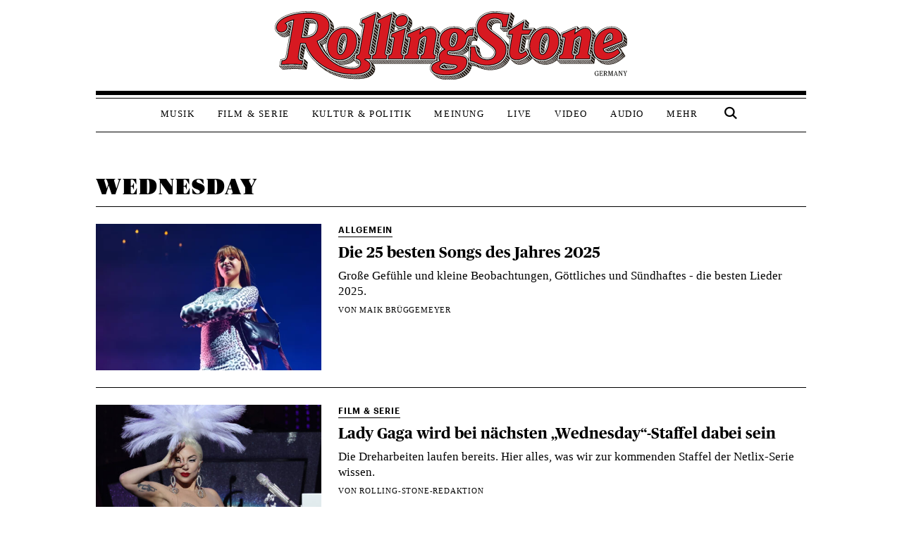

--- FILE ---
content_type: text/html; charset=UTF-8
request_url: https://www.rollingstone.de/themen/wednesday/
body_size: 50301
content:
<!DOCTYPE html>
<html lang="de-DE">

<head>
    <meta charset="UTF-8">
    <meta name="viewport" content="width=device-width, initial-scale=1">
    <meta http-equiv="X-UA-Compatible" content="IE=edge">
    <link rel="profile" href="http://gmpg.org/xfn/11">
    <link rel="stylesheet" type="text/css" href="//cdn.jsdelivr.net/npm/slick-carousel@1.8.1/slick/slick.css" />
    <!-- <script src="https://kit.fontawesome.com/c54d711b5b.js" crossorigin="anonymous"></script> -->
    <!-- <script src="https://code.jquery.com/jquery-3.6.0.min.js" integrity="sha256-/xUj+3OJU5yExlq6GSYGSHk7tPXikynS7ogEvDej/m4=" crossorigin="anonymous"></script>
    <script src="https://cdn.jsdelivr.net/npm/bootstrap@5.1.3/dist/js/bootstrap.bundle.min.js" integrity="sha384-ka7Sk0Gln4gmtz2MlQnikT1wXgYsOg+OMhuP+IlRH9sENBO0LRn5q+8nbTov4+1p" crossorigin="anonymous"></script>
    <script type="text/javascript" src="//cdn.jsdelivr.net/npm/slick-carousel@1.8.1/slick/slick.min.js"></script> -->

    <link rel="stylesheet" href="https://www.rollingstone.de/wp-content/themes/RS-Theme-2023/inc/assets/css/slick.css">
     <link rel="stylesheet" href="https://www.rollingstone.de/wp-content/themes/RS-Theme-2023/inc/assets/css/slick-theme.css">
     <script src="https://www.rollingstone.de/wp-content/themes/RS-Theme-2023/inc/assets/js/jquery-3.6.0.min.js"></script>
     <script src="https://www.rollingstone.de/wp-content/themes/RS-Theme-2023/inc/assets/js/bootstrap-5.1.3.bundle.min.js"></script>
     <script src="https://www.rollingstone.de/wp-content/themes/RS-Theme-2023/inc/assets/js/slick.min.js"></script>
    
    <!-- Script https://resources-production.la.welt.de/loader/la-loader-default.js blocked until consent is given -->
<script type="text/javascript">
            if (typeof window.rs_blocked_scripts === "undefined") {
                window.rs_blocked_scripts = [];
            }
            window.rs_blocked_scripts.push({
                blocked_src: "https://resources-production.la.welt.de/loader/la-loader-default.js",
                category: "advertising",
                id: "interactive-tools-js",
                async: true
            });
        </script>

    <!-- <script type='text/javascript' src="https://www.rollingstone.de/wp-content/themes/RS-Theme-2023/main.js"></script> -->
    <!-- <script src="https://cdn.bitmovin.com/player/web/8/bitmovinplayer.js" type="text/javascript"></script> -->
            <script type="text/javascript" id="rs-contentpass-script-blocker">
        (function() {
            
            if (window.rs_consent_given === true) {
                return;
            }
            
            window.rs_check_consent_status = function() {
                try {
                    if (localStorage.getItem('_sp_v1_consent')) {
                        return true;
                    }
                    
                    // Check for Sourcepoint consent in localStorage
                    try {
                        var spConsentData = localStorage.getItem('_sp_user_consent_33834');
                        if (spConsentData) {
                            var consentData = JSON.parse(spConsentData);
                            
                            // Check if user has consented to all purposes (full consent)
                            if (consentData && consentData.gdpr && consentData.gdpr.consentStatus && 
                                consentData.gdpr.consentStatus.consentedAll === true) {
                                console.log('[RS Script Blocker] Full consent detected (consentedAll=true)');
                                return true;
                            }
                            
                            // If not full consent, check for specific ad-related consent
                            if (consentData && consentData.gdpr && consentData.gdpr.grants) {
                                // Ad-related purpose IDs (based on consent_cookie.doc analysis)
                                // These IDs correspond to advertising-related purposes
                                var adRelatedPurposeIds = [
                                    '68376c7807181a682b59bbce', // Create profiles for personalised advertising
                                    '68376c7807181a682b59bc78', // Select personalised advertising
                                    '68376c7807181a682b59bf8c', // Create a personalised ads profile
                                    '68376c7807181a682b59c422', // Select basic ads
                                    '68376c7907181a682b59c847'  // Measure ad performance
                                ];
                                
                                // Check for ad-related purpose grants
                                var hasAdConsent = false;
                                
                                // Check if any vendor has ad-related purpose grants
                                for (var vendorId in consentData.gdpr.grants) {
                                    var vendor = consentData.gdpr.grants[vendorId];
                                    
                                    // Skip if vendor has no purpose grants
                                    if (!vendor.purposeGrants) continue;
                                    
                                    // Check if any ad-related purpose is granted
                                    for (var i = 0; i < adRelatedPurposeIds.length; i++) {
                                        var purposeId = adRelatedPurposeIds[i];
                                        if (vendor.purposeGrants[purposeId] === true) {
                                            console.log('[RS Script Blocker] Ad-related purpose consent found for purpose:', purposeId);
                                            hasAdConsent = true;
                                            break;
                                        }
                                    }
                                    
                                    if (hasAdConsent) break;
                                }
                                
                                if (hasAdConsent) {
                                    console.log('[RS Script Blocker] Ad-related consent found in localStorage');
                                    return true;
                                }
                            }
                        }
                    } catch (e) {
                        console.error('[RS Script Blocker] Error checking _sp_user_consent_33834:', e);
                    }
                    
                    var cpToken = localStorage.getItem('cp_token') || localStorage.getItem('cp.token');
                    if (cpToken && cpToken.split('.').length === 3) {
                        return true;
                    }
                    
                    if (sessionStorage.getItem('rs_consent_given') === 'true') {
                        return true;
                    }

                    
                } catch (e) {
                    console.log('Error', 'Error checking consent', e);
                }
                
                return false;
            };
            
            // Create a debug logger for ContentPass SDK calls
            window.rs_cp_debug_logger = {
                calls: [],
                maxCalls: 50,
                logCall: function(command, args) {
                    try {
                        this.calls.push({
                            command: command,
                            args: args,
                            timestamp: new Date().toISOString()
                        });
                        
                        if (this.calls.length > this.maxCalls) {
                            this.calls.shift();
                        }
                        
                        if (command === 'authenticate' || command === 'render' || command === 'on') {
                            console.log('ContentPass', 'SDK call observed: ' + command, {
                                args: args,
                                timestamp: new Date().toISOString()
                            });
                        }
                        
                    
                    } catch (e) {
                        console.error('[RS Debug] Error in passive CP monitoring:', e);
                    }
                }
            };
            
            window.rs_cp_observer = new MutationObserver(function(mutations) {
                if (typeof window.cp === 'function' && !window._rs_cp_monitored) {
                    window._rs_cp_monitored = true;
                    
                    document.addEventListener('rsContentPassAuthStatusChanged', function(event) {
                        if (event.detail && typeof event.detail.isAuthenticated === 'boolean') {
                            window.rs_cp_debug_logger.logCall('authStatusChanged', [event.detail.isAuthenticated]);
                        }
                    });
                    
                    window.rs_cp_observer.disconnect();
                }
            });
            
            window.rs_cp_observer.observe(document, { 
                childList: true, 
                subtree: true 
            });
            
            setTimeout(function() {
                if (window.rs_cp_observer) {
                    window.rs_cp_observer.disconnect();
                }
            }, 10000);
            
            function checkExistingConsent() {
                try {
                    function getCookie(name) {
                        var match = document.cookie.match(new RegExp('(^| )' + name + '=([^;]+)'));
                        return match ? match[2] : null;
                    }
                    
                    if (getCookie('rs_consent_given') === 'true') {
                        window.rs_consent_given = true;
                        return 'cmp';
                    }
                    
                    // Check for Sourcepoint CMP consent in localStorage
                    try {
                        var spConsentData = localStorage.getItem('_sp_user_consent_33834');
                        if (spConsentData) {
                            var consentData = JSON.parse(spConsentData);
                            
                            // Check if user has consented to all purposes (full consent)
                            if (consentData && consentData.gdpr && consentData.gdpr.consentStatus && 
                                consentData.gdpr.consentStatus.consentedAll === true) {
                                console.log('[RS Script Blocker] Full consent detected (consentedAll=true)');
                                window.rs_consent_given = true;
                                return 'cmp';
                            }
                            
                            // If not full consent, check for specific ad-related consent
                            if (consentData && consentData.gdpr && consentData.gdpr.grants) {
                                // Ad-related purpose IDs (based on consent_cookie.doc analysis)
                                var adRelatedPurposeIds = [
                                    '68376c7807181a682b59bbce', // Create profiles for personalised advertising
                                    '68376c7807181a682b59bc78', // Select personalised advertising
                                    '68376c7807181a682b59bf8c', // Create a personalised ads profile
                                    '68376c7807181a682b59c422', // Select basic ads
                                    '68376c7907181a682b59c847'  // Measure ad performance
                                ];
                                
                                // Check for ad-related purpose grants
                                var hasAdConsent = false;
                                
                                // Check if any vendor has ad-related purpose grants
                                for (var vendorId in consentData.gdpr.grants) {
                                    var vendor = consentData.gdpr.grants[vendorId];
                                    
                                    // Skip if vendor has no purpose grants
                                    if (!vendor.purposeGrants) continue;
                                    
                                    // Check if any ad-related purpose is granted
                                    for (var i = 0; i < adRelatedPurposeIds.length; i++) {
                                        var purposeId = adRelatedPurposeIds[i];
                                        if (vendor.purposeGrants[purposeId] === true) {
                                            console.log('[RS Script Blocker] Ad-related purpose consent found for purpose:', purposeId);
                                            hasAdConsent = true;
                                            break;
                                        }
                                    }
                                    
                                    if (hasAdConsent) break;
                                }
                                
                                if (hasAdConsent) {
                                    console.log('[RS Script Blocker] Ad-related consent found in localStorage');
                                    window.rs_consent_given = true;
                                    return 'cmp';
                                }
                            }
                        }
                    } catch (e) {
                        console.error('[RS Script Blocker] Error parsing _sp_user_consent_33834 from localStorage:', e);
                    }
                    
                    if (sessionStorage.getItem('rs_consent_given') === 'true') {
                        window.rs_consent_given = true;
                        return 'cmp';
                    }
                    
                    var urlParams = new URLSearchParams(window.location.search);
                    if (urlParams.get('rs_force_consent') === 'true') {
                        window.rs_consent_given = true;
                        return 'cmp';
                    }
                    
                    var cpToken = localStorage.getItem('cp_token') || localStorage.getItem('cp.token');
                    if (cpToken && cpToken.split('.').length === 3) {
                        window.rs_cp_authenticated = true;
                        return 'contentpass';
                    }
                    
                    if (sessionStorage.getItem('rs_cp_authenticated') === 'true') {
                        window.rs_cp_authenticated = true;
                        return 'contentpass';
                    }
                } catch (e) {
                    console.error('[RS Script Blocker] Error checking existing consent:', e);
                }
                
                return false;
            }
            
            window.rs_consent_given = window.rs_consent_given || false;
            window.rs_cp_authenticated = window.rs_cp_authenticated || false;
            
            var consentStatus = checkExistingConsent();
            
            if (consentStatus === 'cmp') {
                window.rs_consent_given = true;
                window.rs_monitoring_mode = true;
                return;
            } 
            else if (consentStatus === 'contentpass') {
                window.rs_cp_authenticated = true;
                window.rs_monitoring_mode = false;
            } 
            else {
                window.rs_monitoring_mode = false;
            }
            
            window.RSScriptBlocker = {
                initialized: true,
                blockedRequests: [],
                blockedDomains: [],
                whitelistedDomains: ["rollingstone.de","cdn.privacy-mgmt.com","privacy-mgmt.com","localhost","stage.rollingstone.de","tags.tiqcdn.com","assets.adobedtm.com"],
                originalFunctions: {
                    createElement: document.createElement,
                    appendChild: Element.prototype.appendChild,
                    insertBefore: Element.prototype.insertBefore,
                    fetch: window.fetch,
                    open: XMLHttpRequest.prototype.open,
                    Image: window.Image
                }
            };

            window.rs_blocked_scripts = window.rs_blocked_scripts || [];
            window.rs_consent_given = window.rs_consent_given || false;
            window.rs_blocking_start_time = new Date().getTime();
            
            window.rs_monitor_consent = function() {
                if (!window.rs_consent_given && typeof window.__tcfapi === 'function') {
                    try {
                        if (!window.rs_tcfapi_in_progress) {
                            window.rs_tcfapi_in_progress = true;
                            window.__tcfapi('getTCData', 2, function(tcData, success) {
                                window.rs_tcfapi_in_progress = false;
                                if (success && (tcData.eventStatus === 'tcloaded' || tcData.eventStatus === 'useractioncomplete')) {
                                    if (tcData.purpose && tcData.purpose.consents && tcData.purpose.consents[1]) {
                                        window.rs_consent_given = true;
                                        window.rs_load_blocked_scripts(['all']);
                                    }
                                }
                            });
                        }
                    } catch (e) {
                        window.rs_tcfapi_in_progress = false;
                    }
                }
                
                var cpToken = localStorage.getItem('cp_token') || localStorage.getItem('cp.token');
                if (cpToken && cpToken.split('.').length === 3) {
                    window.rs_load_blocked_scripts(['content']);
                }
                
                if (sessionStorage.getItem('rs_consent_given') === 'true') {
                    window.rs_load_blocked_scripts(['all']);
                }
            };
            
         /*    window.rs_monitor_consent();
            window.rs_consent_monitor_interval = setInterval(window.rs_monitor_consent, 500);
            
            setTimeout(function() {
                if (window.rs_consent_monitor_interval) {
                    clearInterval(window.rs_consent_monitor_interval);
                    console.log('[RS Script Blocker] Stopped consent monitoring after timeout');
                }
            }, 30000); */
            
            // Initialize categorized blocking patterns
            window.RSScriptBlocker.blockingPatterns = {
                all: ["https:\/\/functions.adnami.io\/api\/macro\/adsm.macro.rollingstone.de.js","https:\/\/macro.adnami.io\/macro\/gen\/adsm.macro.rmb.js","https:\/\/iqdigital-cdn.relevant-digital.com\/static\/tags\/67db0d51682253cc4e3e1dc6.js","https:\/\/iqdigital.demdex.net\/id","https:\/\/sync.mathtag.com\/sync\/img","https:\/\/acdn.adnxs.com\/ast\/ast.js","https:\/\/cm.everesttech.net\/cm\/dd","https:\/\/ib.adnxs.com\/getuid","https:\/\/ads.pubmatic.com\/AdServer\/js\/pwt\/","https:\/\/cm.g.doubleclick.net\/pixel","https:\/\/cdn.id5-sync.com\/api\/1.0\/id5-api.js","https:\/\/5baf1288cf.dl8.me","https:\/\/t.pubmatic.com\/wl","https:\/\/ad.linksynergy.com","https:\/\/adobedc.demdex.net\/ee\/v1\/identity\/acquire","https:\/\/match.adsrvr.org\/track\/cmf\/generic","https:\/\/dpm.demdex.net\/ibs:dpid=","https:\/\/s3.eu-central-1.amazonaws.com\/prod.iqdcontroller.iqdigital","https:\/\/www.google.com","https:\/\/play.google.com","https:\/\/magic.cool-captcha.de","https:\/\/playlist.megaphone.fm\/","https:\/\/playlist.megaphone.fm\/assets\/application-","https:\/\/player.megaphone.fm\/playlist\/","playlist.megaphone.fm","player.megaphone.fm","https:\/\/o22381.ingest.us.sentry.io","https:\/\/gew1-spclient.spotify.com\/","https:\/\/apresolve.spotify.com\/","https:\/\/open.spotify.com\/","https:\/\/embed-cdn.spotifycdn.com\/","https:\/\/player.simplecast.com","https:\/\/cdn.greenvideo.io\/players\/gv.js","https:\/\/cdn.greenvideo.io\/adapter\/player\/","https:\/\/embeds.greenvideo.io\/cv\/","https:\/\/media-api-prod.greenvideo.io\/api\/v1\/content\/","https:\/\/5baf1288cf.dl8.me\/","https:\/\/nextgen.kajomigenerator.de\/static\/js\/app_kajomi_helper.js","https:\/\/nextgen.kajomigenerator.de\/static\/js\/app_kajomi_iframe.js","https:\/\/asmusik.kjm6.de\/l\/867de433-316d-467e-a964-0e3cc4d14a3f.html","https:\/\/asmusik.kjm6.de\/l\/e2df3861-af53-49e2-8856-41cd5b130cbc.html","nextgen.kajomigenerator.de","kajomigenerator.de","kjm6.de","https:\/\/resources-production.la.welt.de\/loader\/la-loader-default.js","https:\/\/resources-production.la.welt.de\/loader\/la-commons.js","https:\/\/resources-production.la.welt.de\/la-hyper\/la-hyper.js","resources-production.la.welt.de","https:\/\/player.podigee-cdn.net","https:\/\/freiwillige-filmkontrolle.podigee.io","https:\/\/www.youtube.com","https:\/\/www.youtube.com\/embed\/","https:\/\/youtube.com","https:\/\/youtube.com\/embed\/","https:\/\/youtu.be","https:\/\/jnn-pa.googleapis.com","https:\/\/www.gstatic.com","https:\/\/widgets.outbrain.com\/outbrain.js","https:\/\/widgets.outbrain.com\/nanoWidget\/externals\/topics\/topics.html","https:\/\/widget-pixels.outbrain.com\/widget\/detect\/px.gif","tcheck.outbrainimg.com","mv.outbrain.com"],
                advertising: ["https:\/\/functions.adnami.io\/api\/macro\/adsm.macro.rollingstone.de.js","https:\/\/macro.adnami.io\/macro\/gen\/adsm.macro.rmb.js","https:\/\/iqdigital-cdn.relevant-digital.com\/static\/tags\/67db0d51682253cc4e3e1dc6.js","https:\/\/iqdigital.demdex.net\/id","https:\/\/sync.mathtag.com\/sync\/img","https:\/\/acdn.adnxs.com\/ast\/ast.js","https:\/\/cm.everesttech.net\/cm\/dd","https:\/\/ib.adnxs.com\/getuid","https:\/\/ads.pubmatic.com\/AdServer\/js\/pwt\/","https:\/\/cm.g.doubleclick.net\/pixel","https:\/\/cdn.id5-sync.com\/api\/1.0\/id5-api.js","https:\/\/5baf1288cf.dl8.me","https:\/\/t.pubmatic.com\/wl","https:\/\/ad.linksynergy.com","https:\/\/adobedc.demdex.net\/ee\/v1\/identity\/acquire","https:\/\/match.adsrvr.org\/track\/cmf\/generic","https:\/\/dpm.demdex.net\/ibs:dpid=","https:\/\/s3.eu-central-1.amazonaws.com\/prod.iqdcontroller.iqdigital","https:\/\/www.google.com","https:\/\/play.google.com","https:\/\/magic.cool-captcha.de","https:\/\/playlist.megaphone.fm\/","https:\/\/playlist.megaphone.fm\/assets\/application-","https:\/\/player.megaphone.fm\/playlist\/","playlist.megaphone.fm","player.megaphone.fm","https:\/\/o22381.ingest.us.sentry.io","https:\/\/gew1-spclient.spotify.com\/","https:\/\/apresolve.spotify.com\/","https:\/\/open.spotify.com\/","https:\/\/embed-cdn.spotifycdn.com\/","https:\/\/player.simplecast.com","https:\/\/cdn.greenvideo.io\/players\/gv.js","https:\/\/cdn.greenvideo.io\/adapter\/player\/","https:\/\/embeds.greenvideo.io\/cv\/","https:\/\/media-api-prod.greenvideo.io\/api\/v1\/content\/","https:\/\/5baf1288cf.dl8.me\/","https:\/\/nextgen.kajomigenerator.de\/static\/js\/app_kajomi_helper.js","https:\/\/nextgen.kajomigenerator.de\/static\/js\/app_kajomi_iframe.js","https:\/\/asmusik.kjm6.de\/l\/867de433-316d-467e-a964-0e3cc4d14a3f.html","https:\/\/asmusik.kjm6.de\/l\/e2df3861-af53-49e2-8856-41cd5b130cbc.html","nextgen.kajomigenerator.de","kajomigenerator.de","kjm6.de","https:\/\/resources-production.la.welt.de\/loader\/la-loader-default.js","https:\/\/resources-production.la.welt.de\/loader\/la-commons.js","https:\/\/resources-production.la.welt.de\/la-hyper\/la-hyper.js","resources-production.la.welt.de","https:\/\/player.podigee-cdn.net","https:\/\/freiwillige-filmkontrolle.podigee.io","https:\/\/www.youtube.com","https:\/\/www.youtube.com\/embed\/","https:\/\/youtube.com","https:\/\/youtube.com\/embed\/","https:\/\/youtu.be","https:\/\/jnn-pa.googleapis.com","https:\/\/www.gstatic.com","https:\/\/widgets.outbrain.com\/outbrain.js","https:\/\/widgets.outbrain.com\/nanoWidget\/externals\/topics\/topics.html","https:\/\/widget-pixels.outbrain.com\/widget\/detect\/px.gif","tcheck.outbrainimg.com","mv.outbrain.com"],
                content: []            };
            
            window.RSScriptBlocker.blockedDomains = [];
            window.RSScriptBlocker.domainCategories = {};
            
            function processPatterns(patterns, category) {
                patterns.forEach(function(pattern) {
                    try {
                        var domain = pattern;
                        
                        if (domain.indexOf('://') !== -1) {
                            domain = domain.split('://')[1];
                        }
                        
                        if (domain.indexOf('/') !== -1) {
                            domain = domain.split('/')[0];
                        }
                        if (domain.indexOf('/') !== -1) {
                            domain = domain.split('/')[0];
                        }
                        
                        if (window.RSScriptBlocker.blockedDomains.indexOf(domain) === -1) {
                            window.RSScriptBlocker.blockedDomains.push(domain);
                        }
                        
                        window.RSScriptBlocker.domainCategories[domain] = category;
                    } catch (e) {
                        console.error('[RS Script Blocker] Error processing pattern:', pattern, e);
                    }
                });
            }
            
            processPatterns(window.RSScriptBlocker.blockingPatterns.advertising, 'advertising');
            processPatterns(window.RSScriptBlocker.blockingPatterns.content, 'content');
            
            function extractDomain(url) {
                if (!url) return null;
                
                try {
                    if (url.indexOf('//') === 0) {
                        url = window.location.protocol + url;
                    } else if (url.indexOf('/') === 0) {
                        return window.location.hostname; // Same-origin request
                    }
                    
                    var domain = url;
                    
                    if (domain.indexOf('://') !== -1) {
                        domain = domain.split('://')[1];
                    }
                    
                    if (domain.indexOf('/') !== -1) {
                        domain = domain.split('/')[0];
                    }
                    
                    if (domain.indexOf(':') !== -1) {
                        domain = domain.split(':')[0];
                    }
                    
                    return domain;
                    if (domain.indexOf(':') !== -1) {
                        domain = domain.split(':')[0];
                    }
                    
                    return domain;
                } catch (e) {
                    return null;
                }
            }
            
            function shouldBlockDomain(domain) {
                if (!domain) return false;
                
                for (var i = 0; i < window.RSScriptBlocker.whitelistedDomains.length; i++) {
                    var whitelistedDomain = window.RSScriptBlocker.whitelistedDomains[i];
                    if (domain === whitelistedDomain || domain.endsWith('.' + whitelistedDomain)) {
                        return false;
                    }
                }
                
                var isBlockedDomain = false;
                var domainCategory = null;
                
                for (var i = 0; i < window.RSScriptBlocker.blockedDomains.length; i++) {
                    var blockedDomain = window.RSScriptBlocker.blockedDomains[i];
                    if (domain === blockedDomain || domain.endsWith('.' + blockedDomain)) {
                        isBlockedDomain = true;
                        domainCategory = getDomainCategory(domain);
                        break;
                    }
                }
                
                if (!isBlockedDomain) {
                    return false;
                }
                
                if (window.rs_consent_given) {
                    return false;
                }
                
                if (window.rs_cp_authenticated) {
                    return domainCategory === 'advertising';
                }
                
                return true;
            }
            
            function getDomainCategory(domain) {

                if (!domain) {
                        return 'advertising';
                    }
                    
                if (window.RSScriptBlocker.domainCategories[domain]) {
                    return window.RSScriptBlocker.domainCategories[domain];
                }
                
                for (var blockedDomain in window.RSScriptBlocker.domainCategories) {
                    if (domain.endsWith('.' + blockedDomain) || domain.indexOf(blockedDomain) !== -1) {
                        return window.RSScriptBlocker.domainCategories[blockedDomain];
                    }
                }
                
                /* if (domain.indexOf('megaphone.fm') !== -1 || 
                    domain.indexOf('greenvideo.io') !== -1 || 
                    domain.indexOf('kajomi') !== -1 || 
                    domain.indexOf('kjm6.de') !== -1 || 
                    domain.indexOf('la.welt.de') !== -1) {
                    return 'advertising';
                } */
                return 'advertising';
            }
            
            var originalCreateElement = document.createElement;
            document.createElement = function() {
                var element = originalCreateElement.apply(document, arguments);
                var tagName = arguments[0] && arguments[0].toLowerCase();
                
                if (tagName === 'script') {
                    var originalSetAttribute = element.setAttribute;
                    
                    element.setAttribute = function(name, value) {
                        if (name.toLowerCase() === 'src') {
                            var domain = extractDomain(value);
                            
                            if (domain && shouldBlockDomain(domain)) {
                                var category = getDomainCategory(domain);
                                
                                window.RSScriptBlocker.blockedRequests.push({
                                    type: 'script',
                                    url: value,
                                    domain: domain,
                                    category: category,
                                    timestamp: new Date().getTime()
                                });
                                
                                originalSetAttribute.call(this, 'data-rs-src', value);
                                originalSetAttribute.call(this, 'data-rs-blocked', 'true');
                                originalSetAttribute.call(this, 'data-rs-category', category);
                                originalSetAttribute.call(this, 'data-rs-pattern', domain);
                                originalSetAttribute.call(this, 'type', 'text/plain');
                                
                                element.blocked_src = value;
                                element.blocked_time = new Date().getTime();
                                window.rs_blocked_scripts.push(element);
                                
                                return;
                            }
                        }
                        
                        return originalSetAttribute.apply(this, arguments);
                    };
                    
                    var initialSrc = element.getAttribute('src');
                    if (initialSrc) {
                        var domain = extractDomain(initialSrc);
                        
                        if (domain && shouldBlockDomain(domain)) {
                            var category = getDomainCategory(domain);
                            
                            window.RSScriptBlocker.blockedRequests.push({
                                type: 'script-initial-src',
                                url: initialSrc,
                                domain: domain,
                                category: category,
                                timestamp: new Date().getTime()
                            });
                            
                            element.setAttribute('data-rs-src', initialSrc);
                            element.setAttribute('data-rs-blocked', 'true');
                            element.setAttribute('data-rs-category', category);
                            element.setAttribute('data-rs-pattern', domain);
                            element.setAttribute('type', 'text/plain');
                            element.blocked_src = initialSrc;
                            element.blocked_time = new Date().getTime();
                            window.rs_blocked_scripts.push(element);
                        }
                    }
                }
                
                return element;
            };
            
            Element.prototype.appendChild = function(node) {
                if (node.nodeName && node.nodeName.toLowerCase() === 'script') {
                    var src = node.getAttribute('src') || node.src;
                    if (src) {
                        var domain = extractDomain(src);
                        if (domain && shouldBlockDomain(domain) && !window.rs_consent_given) {
                            var category = getDomainCategory(domain);
                            
                            window.RSScriptBlocker.blockedRequests.push({
                                type: 'script-append',
                                url: src,
                                domain: domain,
                                category: category,
                                timestamp: new Date().getTime()
                            });
                            node.setAttribute('data-rs-src', src);
                            node.setAttribute('data-rs-blocked', 'true');
                            node.setAttribute('data-rs-category', category);
                            node.setAttribute('data-rs-pattern', domain);
                            node.removeAttribute('src');
                            node.setAttribute('type', 'text/plain');
                            node.blocked_src = src;
                            node.blocked_time = new Date().getTime();
                            window.rs_blocked_scripts.push(node);
                        }
                    } else {
                        // Skip blocking for Yoast SEO schema.org structured data
                        var nodeClass = node.getAttribute('class') || '';
                        var nodeType = node.getAttribute('type') || '';
                        var isYoastSchema = nodeClass.indexOf('yoast-schema-graph') !== -1 || 
                                          nodeType === 'application/ld+json';
                        
                        if (isYoastSchema) {
                            // Don't block Yoast schema - it's essential for SEO
                            return window.RSScriptBlocker.originalFunctions.appendChild.call(this, node);
                        }
                        
                        var scriptContent = node.textContent || node.innerText || '';
                        var containsBlockedDomain = false;
                        var blockedDomain = null;
                        
                        for (var i = 0; i < window.RSScriptBlocker.blockedDomains.length; i++) {
                            var domain = window.RSScriptBlocker.blockedDomains[i];
                            if (scriptContent.indexOf(domain) !== -1) {
                                containsBlockedDomain = true;
                                blockedDomain = domain;
                                break;
                            }
                        }
                        
                        // Get the category for this domain
                        var category = getDomainCategory(blockedDomain);

                        // Check if we should block based on consent and authentication
                        // For 'content' category, also check ContentPass authentication
                        var shouldBlock = !window.rs_consent_given && 
                            !(category === 'content' && window.rs_cp_authenticated === true);

                        if (containsBlockedDomain && shouldBlock) {
                            var category = getDomainCategory(blockedDomain);
                            window.RSScriptBlocker.blockedRequests.push({
                                type: 'inline-script',
                                domain: blockedDomain,
                                category: category,
                                timestamp: new Date().getTime()
                            });
                            node.setAttribute('data-rs-original-content', scriptContent);
                            node.setAttribute('data-rs-blocked', 'true');
                            node.setAttribute('data-rs-category', category);
                            node.setAttribute('data-rs-pattern', blockedDomain);
                            node.setAttribute('type', 'text/plain');
                            node.textContent = '/* Blocked inline script referencing ' + blockedDomain + ' */';
                            node.blocked_content = scriptContent;
                            node.blocked_time = new Date().getTime();
                            window.rs_blocked_scripts.push(node);
                        }
                    }
                }
                return window.RSScriptBlocker.originalFunctions.appendChild.call(this, node);
            };
            
            // Override insertBefore to prevent blocked scripts from executing
            Element.prototype.insertBefore = function(node, referenceNode) {
                if (node.nodeName && node.nodeName.toLowerCase() === 'script') {
                    var src = node.getAttribute('src') || node.src;
                    if (src) {
                        var domain = extractDomain(src);
                        if (domain && shouldBlockDomain(domain) && !window.rs_consent_given) {
                            var category = getDomainCategory(domain);
                            
                            window.RSScriptBlocker.blockedRequests.push({
                                type: 'script-insert',
                                url: src,
                                domain: domain,
                                category: category,
                                timestamp: new Date().getTime()
                            });
                            
                            node.setAttribute('data-rs-src', src);
                            node.setAttribute('data-rs-blocked', 'true');
                            node.setAttribute('data-rs-category', category);
                            node.setAttribute('data-rs-pattern', domain);
                            node.removeAttribute('src');
                            node.setAttribute('type', 'text/plain');
                            node.blocked_src = src;
                            node.blocked_time = new Date().getTime();
                            window.rs_blocked_scripts.push(node);
                        }
                    } else {
                        // Skip blocking for Yoast SEO schema.org structured data
                        var nodeClass = node.getAttribute('class') || '';
                        var nodeType = node.getAttribute('type') || '';
                        var isYoastSchema = nodeClass.indexOf('yoast-schema-graph') !== -1 || 
                                          nodeType === 'application/ld+json';
                        
                        if (isYoastSchema) {
                            // Don't block Yoast schema - it's essential for SEO
                            return window.RSScriptBlocker.originalFunctions.insertBefore.call(this, node, referenceNode);
                        }
                        
                        var scriptContent = node.textContent || node.innerText || '';
                        var containsBlockedDomain = false;
                        var blockedDomain = null;
                        
                        for (var i = 0; i < window.RSScriptBlocker.blockedDomains.length; i++) {
                            var domain = window.RSScriptBlocker.blockedDomains[i];
                            if (scriptContent.indexOf(domain) !== -1) {
                                containsBlockedDomain = true;
                                blockedDomain = domain;
                                break;
                            }
                        }
                        
                        var category = getDomainCategory(blockedDomain);

                        // Check if we should block based on consent and authentication
                        // For 'content' category, also check ContentPass authentication
                        var shouldBlock = !window.rs_consent_given && 
                            !(category === 'content' && window.rs_cp_authenticated === true);

                        if (containsBlockedDomain && shouldBlock) {
                            
                            window.RSScriptBlocker.blockedRequests.push({
                                type: 'inline-script',
                                domain: blockedDomain,
                                category: category,
                                timestamp: new Date().getTime()
                            });
                            
                            node.setAttribute('data-rs-original-content', scriptContent);
                            node.setAttribute('data-rs-blocked', 'true');
                            node.setAttribute('data-rs-category', category);
                            node.setAttribute('data-rs-pattern', blockedDomain);
                            node.setAttribute('type', 'text/plain');
                            node.textContent = '/* Blocked inline script referencing ' + blockedDomain + ' */';
                            node.blocked_content = scriptContent;
                            node.blocked_time = new Date().getTime();
                            window.rs_blocked_scripts.push(node);
                        }
                    }
                }
                return window.RSScriptBlocker.originalFunctions.insertBefore.call(this, node, referenceNode);
            };
            
            // Override XMLHttpRequest to block network requests to blocked domains
            XMLHttpRequest.prototype.open = function() {
                var args = Array.prototype.slice.call(arguments);
                var method = args[0];
                var url = args[1];
                
                if (url) {
                    var domain = extractDomain(url);
                    if (domain && shouldBlockDomain(domain) && !window.rs_consent_given) {
                        var category = getDomainCategory(domain);
                        
                        window.RSScriptBlocker.blockedRequests.push({
                            type: 'xhr',
                            url: url,
                            method: method,
                            domain: domain,
                            category: category,
                            timestamp: new Date().getTime()
                        });
                        args[1] = 'about:blank';
                        this._blockedUrl = url;
                        this._blockedDomain = domain;
                        this._blockedCategory = category;
                    }
                }
                return window.RSScriptBlocker.originalFunctions.open.apply(this, args);
            };
            
            var originalSend = XMLHttpRequest.prototype.send;
            XMLHttpRequest.prototype.send = function() {
                if (this._blockedUrl) {
                    var xhr = this;
                    var originalOnReadyStateChange = xhr.onreadystatechange;
                    var originalOnLoad = xhr.onload;
                    var originalOnError = xhr.onerror;
                    xhr.onreadystatechange = function() {
                        if (originalOnReadyStateChange) {
                            try {
                                originalOnReadyStateChange.apply(xhr, arguments);
                            } catch (e) {
                                console.error('[RS Script Blocker] Error in blocked XHR onreadystatechange:', e);
                            }
                        }
                    };
                    
                    xhr.onload = function() {
                        if (originalOnLoad) {
                            try {
                                originalOnLoad.apply(xhr, arguments);
                            } catch (e) {
                                console.error('[RS Script Blocker] Error in blocked XHR onload handler:', e);
                            }
                        }
                    };
                    
                    xhr.onerror = function() {
                        console.logError('XHR', 'Suppressed error for blocked XHR', {
                            url: xhr._blockedUrl || 'unknown'
                        });
                    };
                    
                    setTimeout(function() {
                        Object.defineProperty(xhr, 'readyState', {get: function() { return 4; }});
                        Object.defineProperty(xhr, 'status', {get: function() { return 200; }});
                        Object.defineProperty(xhr, 'responseText', {get: function() { return '/* Blocked by RS Script Blocker */'; }});
                        Object.defineProperty(xhr, 'responseXML', {get: function() { return null; }});
                        
                        if (xhr.onreadystatechange) xhr.onreadystatechange();
                        if (xhr.onload) xhr.onload();
                    }, 10);
                    return;
                }
                return originalSend.apply(this, arguments);
            };
            
            // Override fetch to block network requests to blocked domains
            window.fetch = function() {
                var args = Array.prototype.slice.call(arguments);
                var input = args[0];
                var options = args[1] || {};
                var url = (typeof input === 'string') ? input : (input && input.url);
                var method = (options.method || (typeof input !== 'string' && input.method) || 'GET').toUpperCase();
                
                if (url) {
                    var domain = extractDomain(url);
                    if (domain && shouldBlockDomain(domain) && !window.rs_consent_given) {
                        var category = getDomainCategory(domain);
                        
                        window.RSScriptBlocker.blockedRequests.push({
                            type: 'fetch',
                            url: url,
                            method: method,
                            domain: domain,
                            category: category,
                            timestamp: new Date().getTime()
                        });
                        var contentType = 'application/javascript';
                        if (url.match(/\.(json|jsonp)($|\?)/i)) {
                            contentType = 'application/json';
                        } else if (url.match(/\.(html|htm)($|\?)/i)) {
                            contentType = 'text/html';
                        } else if (url.match(/\.(xml)($|\?)/i)) {
                            contentType = 'application/xml';
                        } else if (url.match(/\.(jpg|jpeg|png|gif|webp|svg)($|\?)/i)) {
                            contentType = 'image/png';
                            return Promise.resolve(new Response(new Blob(), {
                                status: 200,
                                headers: {'Content-Type': contentType}
                            }));
                        }
                        var responseBody = '/* Blocked by RS Script Blocker */';
                        if (contentType === 'application/json') {
                            responseBody = '{"blocked":true,"message":"Content blocked by RS Script Blocker"}';
                        } else if (contentType === 'text/html') {
                            responseBody = '<!-- Content blocked by RS Script Blocker -->';
                        } else if (contentType === 'application/xml') {
                            responseBody = '<' + '?xml version="1.0" encoding="UTF-8"?' + '><blocked>Content blocked by RS Script Blocker</blocked>';
                        }
                        return Promise.resolve(new Response(responseBody, {
                            status: 200,
                            headers: {'Content-Type': contentType}
                        }));
                    }
                }
                return window.RSScriptBlocker.originalFunctions.fetch.apply(window, args);
            };
            
            // Override Image constructor to block tracking pixels
            window.Image = function() {
                var image = new window.RSScriptBlocker.originalFunctions.Image();
                var originalSetAttribute = image.setAttribute;
                
                image.setAttribute = function(name, value) {
                    if (name.toLowerCase() === 'src') {
                        var domain = extractDomain(value);
                        if (domain && shouldBlockDomain(domain) && !window.rs_consent_given) {
                            var category = getDomainCategory(domain);
                            
                            window.RSScriptBlocker.blockedRequests.push({
                                type: 'image-setAttribute',
                                url: value,
                                domain: domain,
                                category: category,
                                timestamp: new Date().getTime()
                            });
                            originalSetAttribute.call(this, 'data-rs-src', value);
                            originalSetAttribute.call(this, 'data-rs-blocked', 'true');
                            originalSetAttribute.call(this, 'data-rs-category', category);
                            return;
                        }
                    }
                    return originalSetAttribute.apply(this, arguments);
                };
                
                // Check the initial src if it exists
                if (image.src) {
                    var initialSrc = image.src;
                    var domain = extractDomain(initialSrc);
                    
                    if (domain && shouldBlockDomain(domain) && !window.rs_consent_given) {
                        var category = getDomainCategory(domain);
                        
                        window.RSScriptBlocker.blockedRequests.push({
                            type: 'image-initial',
                            url: initialSrc,
                            domain: domain,
                            category: category,
                            timestamp: new Date().getTime()
                        });
                        
                        image.setAttribute('data-rs-src', initialSrc);
                        image.setAttribute('data-rs-blocked', 'true');
                        image.setAttribute('data-rs-category', category);
                        image.setAttribute('data-rs-pattern', domain);
                        image.removeAttribute('src');
                    }
                }
                
                return image;
            };
            
            // Set up MutationObserver to catch dynamically added scripts
            var observer = new MutationObserver(function(mutations) {
                mutations.forEach(function(mutation) {
                    // Process added nodes
                    if (mutation.addedNodes && mutation.addedNodes.length > 0) {
                        for (var i = 0; i < mutation.addedNodes.length; i++) {
                            var node = mutation.addedNodes[i];
                            
                            if (node.nodeName && node.nodeName.toLowerCase() === 'script') {
                                var src = node.getAttribute('src') || node.src;
                                if (src) {
                                    var domain = extractDomain(src);
                                    if (domain && shouldBlockDomain(domain) && !window.rs_consent_given) {
                                        var category = getDomainCategory(domain);
                                        
                                        window.RSScriptBlocker.blockedRequests.push({
                                            type: 'dynamic-script',
                                            url: src,
                                            domain: domain,
                                            category: category,
                                            timestamp: new Date().getTime()
                                        });
                                        
                                        node.setAttribute('data-rs-src', src);
                                        node.setAttribute('data-rs-blocked', 'true');
                                        node.setAttribute('data-rs-category', category);
                                        node.setAttribute('data-rs-pattern', domain);
                                        node.removeAttribute('src');
                                        node.setAttribute('type', 'text/plain');
                                        
                                        node.blocked_src = src;
                                        node.blocked_time = new Date().getTime();
                                        window.rs_blocked_scripts.push(node);
                                    }
                                } else {
                                    // Skip blocking for Yoast SEO schema.org structured data
                                    var nodeClass = node.getAttribute('class') || '';
                                    var nodeType = node.getAttribute('type') || '';
                                    var isYoastSchema = nodeClass.indexOf('yoast-schema-graph') !== -1 || 
                                                      nodeType === 'application/ld+json';
                                    
                                    if (isYoastSchema) {
                                        // Don't block Yoast schema - it's essential for SEO
                                        continue;
                                    }
                                    
                                    var scriptContent = node.textContent || node.innerText || '';
                                    var containsBlockedDomain = false;
                                    var blockedDomain = null;
                                    
                                    for (var j = 0; j < window.RSScriptBlocker.blockedDomains.length; j++) {
                                        var domain = window.RSScriptBlocker.blockedDomains[j];
                                        if (scriptContent.indexOf(domain) !== -1) {
                                            containsBlockedDomain = true;
                                            blockedDomain = domain;
                                            break;
                                        }
                                    }
                                    
                                    var category = getDomainCategory(blockedDomain);

                                    // Check if we should block based on consent and authentication
                                    // For 'content' category, also check ContentPass authentication
                                    var shouldBlock = !window.rs_consent_given && 
                                        !(category === 'content' && window.rs_cp_authenticated === true);

                                    if (containsBlockedDomain && shouldBlock) {
                                        var category = getDomainCategory(blockedDomain);
                                        
                                        window.RSScriptBlocker.blockedRequests.push({
                                            type: 'dynamic-inline-script',
                                            domain: blockedDomain,
                                            category: category,
                                            timestamp: new Date().getTime()
                                        });
                                        
                                        // Store the original content in data attributes
                                        node.setAttribute('data-rs-original-content', scriptContent);
                                        node.setAttribute('data-rs-blocked', 'true');
                                        node.setAttribute('data-rs-category', category);
                                        node.setAttribute('data-rs-pattern', blockedDomain);
                                        node.setAttribute('type', 'text/plain');
                                        
                                        // Check if content appears to be JSON (starts with { or [)
                                        var trimmedContent = scriptContent.trim();
                                        if ((trimmedContent.startsWith('{') && trimmedContent.endsWith('}')) || 
                                            (trimmedContent.startsWith('[') && trimmedContent.endsWith(']'))) {
                                            // For JSON content, preserve structure but make it non-executable
                                            // by wrapping in a JavaScript comment that can be parsed as JSON
                                            node.textContent = trimmedContent;
                                        } else {
                                            // For regular scripts, use comment replacement
                                            node.textContent = '/* Blocked inline script referencing ' + blockedDomain + ' */';
                                        }
                                        
                                        // Add to blocked scripts array for compatibility
                                        node.blocked_content = scriptContent;
                                        node.blocked_time = new Date().getTime();
                                        window.rs_blocked_scripts.push(node);
                                    }
                                }
                            }
                            // Check if the node is an iframe element
                            else if (node.nodeName && node.nodeName.toLowerCase() === 'iframe') {
                                // Check if it has a src attribute
                                var src = node.getAttribute('src') || node.src;
                                if (src) {
                                    var domain = extractDomain(src);
                                    if (domain && shouldBlockDomain(domain) && !window.rs_consent_given) {
                                        var category = getDomainCategory(domain);
                                        
                                        window.RSScriptBlocker.blockedRequests.push({
                                            type: 'iframe',
                                            url: src,
                                            domain: domain,
                                            category: category,
                                            timestamp: new Date().getTime()
                                        });
                                        
                                        // Store the original src in data attributes
                                        node.setAttribute('data-rs-src', src);
                                        node.setAttribute('data-rs-blocked', 'true');
                                        node.setAttribute('data-rs-category', category);
                                        node.setAttribute('data-rs-pattern', domain);
                                        
                                        // Get original dimensions if available
                                        var originalWidth = node.getAttribute('width') || node.style.width || '100%';
                                        var originalHeight = node.getAttribute('height') || node.style.height || '150px';
                                        
                                        // Simply remove the src attribute to prevent loading
                                        node.removeAttribute('src');
                                        
                                        // Preserve original dimensions
                                        node.style.width = originalWidth;
                                        node.style.height = originalHeight;
                                        node.style.maxWidth = '100%';
                                        
                                        // Create a placeholder container
                                        var placeholderContainer = document.createElement('div');
                                        placeholderContainer.style.display = 'flex';
                                        placeholderContainer.style.flexDirection = 'column';
                                        placeholderContainer.style.alignItems = 'center';
                                        placeholderContainer.style.justifyContent = 'center';
                                        placeholderContainer.style.backgroundColor = '#f8f8f8';
                                        placeholderContainer.style.border = '1px dashed #ccc';
                                        placeholderContainer.style.padding = '20px';
                                        placeholderContainer.style.color = '#666';
                                        placeholderContainer.style.fontFamily = 'sans-serif';
                                        placeholderContainer.style.textAlign = 'center';
                                        placeholderContainer.style.width = '100%';
                                        placeholderContainer.style.height = '100%';
                                        placeholderContainer.style.boxSizing = 'border-box';
                                        
                                        // Create a title for the blocked content
                                        var placeholderTitle = document.createElement('div');
                                        placeholderTitle.style.fontWeight = 'bold';
                                        placeholderTitle.style.marginBottom = '10px';
                                        placeholderTitle.textContent = 'Content Blocked';
                                        placeholderContainer.appendChild(placeholderTitle);
                                        
                                        // Create a text node with the blocked message
                                        var placeholderText = document.createElement('div');
                                        placeholderText.textContent = 'Content from ' + domain + ' is blocked until consent is given';
                                        placeholderContainer.appendChild(placeholderText);
                                        
                                        // Add a button to reload the page if consent is already given but page hasn't reloaded
                                        if (window.rs_consent_given) {
                                            var reloadButton = document.createElement('button');
                                            reloadButton.textContent = 'Reload Page to View Content';
                                            reloadButton.style.marginTop = '10px';
                                            reloadButton.style.padding = '5px 10px';
                                            reloadButton.style.backgroundColor = '#007bff';
                                            reloadButton.style.color = 'white';
                                            reloadButton.style.border = 'none';
                                            reloadButton.style.borderRadius = '3px';
                                            reloadButton.style.cursor = 'pointer';
                                           /*  reloadButton.onclick = function() { window.location.reload(); }; */
                                            placeholderContainer.appendChild(reloadButton);
                                        }
                                        while (node.firstChild) {
                                            node.removeChild(node.firstChild);
                                        }
                                        node.appendChild(placeholderContainer);
                                        node.blocked_src = src;
                                        node.blocked_time = new Date().getTime();
                                        window.rs_blocked_scripts.push(node);
                                    }
                                }
                            }
                            // Check for image elements
                            else if (node.nodeName && node.nodeName.toLowerCase() === 'img') {
                                var src = node.getAttribute('src') || node.src;
                                if (src) {
                                    var domain = extractDomain(src);
                                    if (domain && shouldBlockDomain(domain) && !window.rs_consent_given) {
                                        var category = getDomainCategory(domain);

                                        window.RSScriptBlocker.blockedRequests.push({
                                            type: 'img-element',
                                            url: src,
                                            domain: domain,
                                            category: category,
                                            timestamp: new Date().getTime()
                                        });
                                        node.setAttribute('data-rs-src', src);
                                        node.setAttribute('data-rs-blocked', 'true');
                                        node.setAttribute('data-rs-category', category);
                                        node.setAttribute('data-rs-pattern', domain);
                                        node.removeAttribute('src');
                                    }
                                }
                            }
                            else if (node.nodeName && node.nodeName.toLowerCase() === 'link') {
                                var href = node.getAttribute('href');
                                if (href) {
                                    var domain = extractDomain(href);
                                    if (domain && shouldBlockDomain(domain) && !window.rs_consent_given) {
                                        var category = getDomainCategory(domain);
                                        
                                        window.RSScriptBlocker.blockedRequests.push({
                                            type: 'link',
                                            url: href,
                                            domain: domain,
                                            category: category,
                                            timestamp: new Date().getTime()
                                        });
                                        node.setAttribute('data-rs-href', href);
                                        node.setAttribute('data-rs-blocked', 'true');
                                        node.setAttribute('data-rs-category', category);
                                        node.setAttribute('data-rs-pattern', domain);
                                        node.removeAttribute('href');
                                    }
                                }
                            }
                        }
                    }
                });
            });
            
            // Fetch API override
            var originalFetch = window.fetch;
            window.fetch = function(resource, options) {
                var url = (typeof resource === 'string') ? resource : resource.url;
                
                // Use the existing domain checking functions instead of undefined isBlocked
                var domain = extractDomain(url);
                var shouldBlock = domain && shouldBlockDomain(domain) && !window.rs_consent_given;
                var matchedPattern = shouldBlock ? domain : null;
                
                if (shouldBlock) {
                     return new Promise(function(resolve) {
                        resolve(new Response('', {
                            status: 200,
                            headers: { 'Content-Type': 'text/plain' }
                        }));
                    });
                }
                
                return originalFetch.apply(this, arguments);
            };

            observer.observe(document, {
                childList: true,
                subtree: true
            });
            
        })();
        </script>
        <!-- Script https://magic.cool-captcha.de/api.js?key=MZT8YQ9K-OIZGXCWC-YDZPRQOH-QSHCOUBN&#038;logo=no blocked until consent is given -->
<script type="text/javascript">
            if (typeof window.rs_blocked_scripts === "undefined") {
                window.rs_blocked_scripts = [];
            }
            window.rs_blocked_scripts.push({
                blocked_src: "https://magic.cool-captcha.de/api.js?key=MZT8YQ9K-OIZGXCWC-YDZPRQOH-QSHCOUBN&#038;logo=no",
                category: "advertising",
                id: "cool-captcha-api",
                async: true
            });
        </script>
<meta name='robots' content='index, follow, max-image-preview:large, max-snippet:-1, max-video-preview:-1' />
	<style>img:is([sizes="auto" i], [sizes^="auto," i]) { contain-intrinsic-size: 3000px 1500px }</style>
	    <script>
    // Block Tealium's consent-based reload
    (function() {
        // Wait for Tealium to load
        const checkTealium = setInterval(function() {
            if (window.utag && window.utag.gdpr) {
                clearInterval(checkTealium);
                
                // Override Tealium's GDPR consent handler
                if (window.utag.gdpr.trackConsentChanges) {
                    const original = window.utag.gdpr.trackConsentChanges;
                    window.utag.gdpr.trackConsentChanges = function() {
                        console.log('[RS] Blocked Tealium consent reload');
                        // Call original without allowing reload
                        return;
                    };
                }
                
                // Also override any reload methods Tealium might use
                if (window.utag.gdpr.doConsentRedirect) {
                    window.utag.gdpr.doConsentRedirect = function() {
                        console.log('[RS] Blocked Tealium consent redirect');
                        return false;
                    };
                }
            }
        }, 10);
        
        // Failsafe: timeout after 5 seconds
        setTimeout(() => clearInterval(checkTealium), 5000);
    })();
    </script>
        <script type="text/javascript" id="contentpass-tealium-controller">
    window.tealiumContentPassController = {
        authenticationComplete: false,
        isContentPassSubscriber: false,
        shouldLoadTealium: false,
        tealiumInitialized: false,
        
        // Handle ContentPass authentication result
        handleAuthentication: function(isSubscriber) {
            
            if (!this.authenticationComplete) {
                this.authenticationComplete = true;
                this.isContentPassSubscriber = isSubscriber;
                this.shouldLoadTealium = !isSubscriber;
            
                if (this.shouldLoadTealium && !this.tealiumInitialized) {
                    this.initializeTealium();
                } else if (this.isContentPassSubscriber) {
                    console.log('[CP-Tealium] User is a ContentPass subscriber, Tealium will not load');
                }
            }
        },
        
        // Initialize Tealium by triggering the complete WordPress plugin flow
        initializeTealium: function() {
            if (this.tealiumInitialized) {
                return;
            }
            
            this.tealiumInitialized = true;
            
            // Trigger the server-side Tealium initialization
            // This will cause insertTealiumTag() and tealiumEncodedDataObject() to run
            var xhr = new XMLHttpRequest();
            xhr.open('POST', 'https://www.rollingstone.de/wp-admin/admin-ajax.php', true);
            xhr.setRequestHeader('Content-Type', 'application/x-www-form-urlencoded');
            xhr.onreadystatechange = function() {
                if (xhr.readyState === 4) {
                    if (xhr.status === 200) {
                        try {
                            var response = JSON.parse(xhr.responseText);
                            if (response.success && response.data) {
                                
                                // Inject the utag_data object first
                                if (response.data.utag_data) {
                                    var dataScript = document.createElement('script');
                                    dataScript.type = 'text/javascript';
                                    dataScript.text = response.data.utag_data;
                                    document.head.appendChild(dataScript);
                                    }
                                
                                // Then inject the Tealium tag
                                if (response.data.tealium_tag) {
                                    var tempDiv = document.createElement('div');
                                    tempDiv.innerHTML = response.data.tealium_tag;
                                    
                                    // Find and execute any script elements
                                    var scripts = tempDiv.querySelectorAll('script');
                                    
                                    for (var i = 0; i < scripts.length; i++) {
                                        var script = scripts[i];
                                        var newScript = document.createElement('script');
                                        newScript.type = 'text/javascript';
                                        
                                        if (script.src) {
                                            newScript.src = script.src;
                                            newScript.async = script.async;
                                        } else if (script.innerHTML || script.textContent) {
                                            newScript.text = script.innerHTML || script.textContent;
                                            }
                                        document.head.appendChild(newScript);
                                    }
                                } 
                            } else {
                                console.error('[CP-Tealium] Server response error:', response);
                            }
                        } catch (e) {
                            console.error('[CP-Tealium] Error parsing server response:', e, xhr.responseText);
                        }
                    } else {
                        console.error('[CP-Tealium] Server request failed:', xhr.status, xhr.statusText);
                    }
                }
            };
            
            xhr.send('action=rs_contentpass_init_tealium&nonce=63e7f842ff');
        }
    };
    
    // Check if this is a page refresh and reset state
    if (performance.navigation && performance.navigation.type === performance.navigation.TYPE_RELOAD) {
        window.tealiumContentPassController.tealiumInitialized = false;
        window.tealiumContentPassController.authenticationComplete = false;
    } else if (performance.getEntriesByType && performance.getEntriesByType('navigation').length > 0) {
        var navEntry = performance.getEntriesByType('navigation')[0];
        if (navEntry.type === 'reload') {
            window.tealiumContentPassController.tealiumInitialized = false;
            window.tealiumContentPassController.authenticationComplete = false;
        }
    }
    </script>
    
	<!-- This site is optimized with the Yoast SEO Premium plugin v25.9 (Yoast SEO v26.3) - https://yoast.com/wordpress/plugins/seo/ -->
	<title>Wednesday</title>
	<meta name="description" content="Alle Artikel und Videos des Rolling Stone über aus den Jahren 1994 bis heute. Lesen Sie jetzt." />
	<link rel="canonical" href="https://www.rollingstone.de/themen/wednesday/" />
	<meta property="og:locale" content="de_DE" />
	<meta property="og:type" content="article" />
	<meta property="og:title" content="Wednesday Archive" />
	<meta property="og:description" content="Alle Artikel und Videos des Rolling Stone über aus den Jahren 1994 bis heute. Lesen Sie jetzt." />
	<meta property="og:url" content="https://www.rollingstone.de/themen/wednesday/" />
	<meta property="og:site_name" content="Rolling Stone" />
	<meta property="og:image" content="https://www.rollingstone.de/wp-content/plugins/asmb-social-media-sharing/assets/default_rollingstone.png" />
	<meta name="twitter:card" content="summary_large_image" />
	<meta name="twitter:site" content="@rollingstonede" />
	<script type="application/ld+json" class="yoast-schema-graph">{"@context":"https://schema.org","@graph":[{"@type":"CollectionPage","@id":"https://www.rollingstone.de/themen/wednesday/","url":"https://www.rollingstone.de/themen/wednesday/","name":"Wednesday","isPartOf":{"@id":"https://www.rollingstone.de/#website"},"primaryImageOfPage":{"@id":"https://www.rollingstone.de/themen/wednesday/#primaryimage"},"image":{"@id":"https://www.rollingstone.de/themen/wednesday/#primaryimage"},"thumbnailUrl":"https://www.rollingstone.de/wp-content/uploads/2025/12/gettyimages-2033775710-scaled.webp","description":"Alle Artikel und Videos des Rolling Stone über aus den Jahren 1994 bis heute. Lesen Sie jetzt.","breadcrumb":{"@id":"https://www.rollingstone.de/themen/wednesday/#breadcrumb"},"inLanguage":"de-DE"},{"@type":"ImageObject","inLanguage":"de-DE","@id":"https://www.rollingstone.de/themen/wednesday/#primaryimage","url":"https://www.rollingstone.de/wp-content/uploads/2025/12/gettyimages-2033775710-scaled.webp","contentUrl":"https://www.rollingstone.de/wp-content/uploads/2025/12/gettyimages-2033775710-scaled.webp","width":2560,"height":1828,"caption":"Top 10: PinkPantheress mit „Illegal“"},{"@type":"BreadcrumbList","@id":"https://www.rollingstone.de/themen/wednesday/#breadcrumb","itemListElement":[{"@type":"ListItem","position":1,"name":"Startseite","item":"https://www.rollingstone.de/"},{"@type":"ListItem","position":2,"name":"Wednesday"}]},{"@type":"WebSite","@id":"https://www.rollingstone.de/#website","url":"https://www.rollingstone.de/","name":"Rolling Stone","description":"Das Musikmagazin: News, Live, Videos, Reviews","publisher":{"@id":"https://www.rollingstone.de/#organization"},"alternateName":"rollingstone","potentialAction":[{"@type":"SearchAction","target":{"@type":"EntryPoint","urlTemplate":"https://www.rollingstone.de/?s={search_term_string}"},"query-input":{"@type":"PropertyValueSpecification","valueRequired":true,"valueName":"search_term_string"}}],"inLanguage":"de-DE"},{"@type":["Organization","Place"],"@id":"https://www.rollingstone.de/#organization","name":"Mediahouse Berlin GmbH","alternateName":"rollingstone","url":"https://www.rollingstone.de/","logo":{"@id":"https://www.rollingstone.de/themen/wednesday/#local-main-organization-logo"},"image":{"@id":"https://www.rollingstone.de/themen/wednesday/#local-main-organization-logo"},"sameAs":["https://www.facebook.com/rollingstonemagazin","https://x.com/rollingstonede","https://www.instagram.com/rollingstone_de/?hl=de","https://www.youtube.com/@rollingstoneonline","https://www.linkedin.com/company/rollingstonede/"],"address":{"@id":"https://www.rollingstone.de/themen/wednesday/#local-main-place-address"},"geo":{"@type":"GeoCoordinates","latitude":"52.4933809","longitude":"13.3888653"},"telephone":[],"openingHoursSpecification":[{"@type":"OpeningHoursSpecification","dayOfWeek":["Monday","Tuesday","Wednesday","Thursday","Friday","Saturday","Sunday"],"opens":"09:00","closes":"17:00"}]},{"@type":"PostalAddress","@id":"https://www.rollingstone.de/themen/wednesday/#local-main-place-address","streetAddress":"Mediahouse Berlin GmbH","addressLocality":"Berlin","postalCode":"10961","addressRegion":"Germany","addressCountry":"DE"},{"@type":"ImageObject","inLanguage":"de-DE","@id":"https://www.rollingstone.de/themen/wednesday/#local-main-organization-logo","url":"https://www.rollingstone.de/wp-content/uploads/2023/11/cropped-favicon-rs-2023.png","contentUrl":"https://www.rollingstone.de/wp-content/uploads/2023/11/cropped-favicon-rs-2023.png","width":512,"height":512,"caption":"Mediahouse Berlin GmbH"}]}</script>
	<meta name="geo.placename" content="Berlin" />
	<meta name="geo.position" content="52.4933809;13.3888653" />
	<meta name="geo.region" content="Germany" />
	<!-- / Yoast SEO Premium plugin. -->


        <meta name="referrer" content="origin-when-cross-origin" />
        <script>
            window.IQDTracker = {
                loadedAds: new Set(),
                allPlacements: new Set(),
                viewportAds: new Set(),
                nonViewportAds: new Set(),
                adPositions: {
                    visible: null,
                    belowFold: null
                },
                dynamicAdStats: {
                numberOfParagraphs: 0,
                placedAds: [],
                deviceType: ''
                },
                contentLoaded: false,
                debugMode: false,
                cmsConfig: null,
                logQueue: [],
                maxQueueSize: 20,
                loggingEndpoint: '/wp-admin/admin-ajax.php',
                pageVisitEvents: [],
                pageUrl: window.location.href,
                referrerUrl:  document.referrer,
                hasLoggedPageVisit: false,
                viewportEntryTimestamps: {},
                viewportExitTimestamps: {},
                viewportDwellTime: {},
                userInteractions: [],
                adPerformance: {},
                logType: null,
                initialLogSent: false,
                eventLogQueue: [],
                isExiting: false,
                pageVisitId: null,
                eventCounter: 0, 

                initializeTracking: function() {
                    this.viewportDwellTime = {};
                    this.viewportEntryTimestamps = {};
                    this.viewportExitTimestamps = {};
                    this.pageLoadTimestamp = new Date().toISOString();
                    this._initialViewportAds = null;
                    this.trackingStartTime = new Date().toISOString();
                    this.maxScrollPosition = 0;
                    this.viewabilityTimers = {};

                    this.allPlacements = new Set();
                    this.viewportAds = new Set();
                    this.nonViewportAds = new Set();
                    this.adPerformance = {};
                    this.userInteractions = [];
                    this.pageVisitEvents = [];
                    this.dynamicAdStats = {
                        numberOfParagraphs: 0,
                        placedAds: [],
                        deviceType: ''
                    };
                    window.addEventListener('scroll', () => {
                        this.maxScrollPosition = Math.max(this.maxScrollPosition, window.scrollY);
                    });
                    
                    this.setupUnloadHandler();
                    this.setupEnhancedViewportTracking();
                    this.monitorCreativeChanges();
                    this.trackAdPopulation();
                    this.setupInactivityBackup();
                    this.captureInitialViewportState();
                    this.initConsoleListener();
                },

                generateEventId: function() {
                    this.eventCounter++;
                    return `evt_${Date.now()}_${this.eventCounter}`;
                },

                getPageVisitId: function() {
                    if (!this.pageVisitId) {
                        this.pageVisitId = `pv_${Date.now()}_${Math.random().toString(36).substring(2, 10)}`;
                    }
                    return this.pageVisitId;
                },
                
                initializePlacements: function() {
                    document.querySelectorAll('.iqdcontainer').forEach(container => {
                        const placement = container.dataset.placement;
                        this.allPlacements.add(placement);
                    });
                },

                logCmsConfig: function(config) {
                    this.cmsConfig = this.sanitizeData(config);
                    this.log('CMS_CONFIG', 'CMS configuration loaded', {
                        config: this.cmsConfig,
                        timestamp: new Date().toISOString()
                    });
                },


                collectAllAdContainers: function() {
                    const containers = document.querySelectorAll('.iqdcontainer');
                    const result = [];
                    const browserInfo = this.getBrowserInfo();
                    const currentDeviceType = browserInfo.deviceType;

                    containers.forEach(container => {
                        const placement = container.dataset.placement;
                        const containerDeviceType = container.dataset.device;
                        if (containerDeviceType && containerDeviceType !== currentDeviceType) {
                            return;
                        }
                        const rect = container.getBoundingClientRect();
                        const isInViewport = (
                            rect.top >= 0 &&
                            rect.left >= 0 &&
                            rect.bottom <= (window.innerHeight || document.documentElement.clientHeight) &&
                            rect.right <= (window.innerWidth || document.documentElement.clientWidth)
                        );
                        if (isInViewport) {
                            this.viewportAds.add(placement);
                        } else {
                            this.nonViewportAds.add(placement);
                        }
            
                        if (placement === 'pos_1') {
                            const pos1Tiles = container.querySelectorAll('#iqadtile20, #iqadtile21, #iqadtile1');
                            
                            if (pos1Tiles.length > 0) {
                                pos1Tiles.forEach(tileElement => {
                                    const tileId = tileElement.id;
                                    const trackingId = this.pos1TileMapping[tileId];
                                    
                                    if (trackingId) {
                                        const performanceData = this.adPerformance[trackingId] || {};
                                        const tileRect = tileElement.getBoundingClientRect();
                                        const isTileInViewport = (
                                            tileRect.top >= 0 &&
                                            tileRect.left >= 0 &&
                                            tileRect.bottom <= (window.innerHeight || document.documentElement.clientHeight) &&
                                            tileRect.right <= (window.innerWidth || document.documentElement.clientWidth)
                                        );
                                        
                                        result.push({
                                            id: trackingId,
                                            parent_placement: placement,
                                            tile_id: tileId,
                                            device: containerDeviceType || currentDeviceType,
                                            viewport_init: !!performanceData.viewport_init,
                                            viewport_registration: !!performanceData.viewport_registration,
                                            is_dynamic: this.isDynamicPlacement(trackingId),
                                            ad_requested: performanceData.ad_requested || false,
                                            ad_delivered: performanceData.delivered || this.isAdDelivered(tileElement) || false,
                                            ad_clicked: performanceData.clicked || false,
                                            time_in_viewport: this.viewportDwellTime[trackingId] || 0,
                                            request_time: performanceData.request_time || null,
                                            load_time: performanceData.load_time || null,
                                            position: {
                                                top: Math.round(tileRect.top + window.scrollY),
                                                left: Math.round(tileRect.left + window.scrollX)
                                            },
                                            in_viewport: isTileInViewport,
                                            viewability_periods: performanceData.viewability_periods || []
                                        });
                                    }
                                });
                            }
                        }

                        const performanceData = this.adPerformance[placement] || {};
                        
                        result.push({
                            id: placement,
                            tile_id: container.querySelector('[id]')?.id || null,
                            device: containerDeviceType || currentDeviceType,
                            /* initially_in_viewport: this._initialViewportAds?.includes(placement) || false, */
                            viewport_init: !!performanceData.viewport_init,
                            viewport_registration: !!performanceData.viewport_registration,
                            is_dynamic: this.isDynamicPlacement(placement),
                            ad_requested: performanceData.ad_requested || false,
                            ad_delivered: performanceData.delivered || this.isAdDelivered(container) || false,
                            ad_clicked: performanceData.clicked || false,
                            time_in_viewport: this.viewportDwellTime[placement] || 0,
                            request_time: performanceData.request_time || null,
                            load_time: performanceData.load_time || null,
                            position: {
                                top: Math.round(rect.top + window.scrollY),
                                left: Math.round(rect.left + window.scrollX)
                            },
                            in_viewport: isInViewport,
                            viewability_periods: performanceData.viewability_periods || []
                        });
                    });
                    
                    return result;
                },

                isAdDelivered: function(container) {
                    if (!container) return false;
                    
                    if (container.classList.contains('iqdad')) {
                        return true;
                    }
                    
                    const directChildren = container.children;
                    for (let i = 0; i < directChildren.length; i++) {
                        if (directChildren[i].classList.contains('iqdad')) {
                            return true;
                        }
                    }
                    
                    const tileElements = container.querySelectorAll('[id^="iqadtile"]');
                    for (let i = 0; i < tileElements.length; i++) {
                        if (tileElements[i].classList.contains('iqdad')) {
                            return true;
                        }
                    }
                    
                    return false;
                },

                calculateViewability: function(placement) {
                    if (!this.viewportDwellTime[placement]) return 0;
                    const pageLoadTime = this.getPageLoadTime();
                    const totalTimeOnPage = new Date() - pageLoadTime;
                    if (totalTimeOnPage <= 0) return 0;

                    return Math.min(100, Math.round((this.viewportDwellTime[placement] / totalTimeOnPage) * 100));
                },

                getPageLoadTime: function() {
                    return this.pageLoadTimestamp || this.trackingStartTime;
                },

                isDynamicPlacement: function(placement) {
                    if (!this.dynamicAdStats || !this.dynamicAdStats.placedAds) return false;
                    
                    return this.dynamicAdStats.placedAds.some(ad => ad.placement === placement);
                },

                log: function(type, message, data = null) {
                    const eventId = this.generateEventId();
                    const pageVisitId = this.getPageVisitId();
                    const cleanData = this.sanitizeData({
                        message: message,
                        ...(data || {}),
                        userAgent: navigator.userAgent,
                        viewport: {
                            width: window.innerWidth,
                            height: window.innerHeight
                        }
                    });

                    const placementValue = data && data.placement ? data.placement : null;
                    const event = {
                        event_id: eventId,
                        page_visit_id: pageVisitId,
                        event_type: type,
                        timestamp: new Date().toISOString(),
                        data: cleanData
                    };

                    if (placementValue) {
                        event.placement = placementValue;
                    }
                    
                    this.pageVisitEvents.push(event);
                    return eventId;
                    
                },

                captureInitialViewportState: function() {
                    this.viewportAds = new Set();
                    this.nonViewportAds = new Set();
                    this._initialViewportAds = [];
                    const containers = document.querySelectorAll('.iqdcontainer');
                    containers.forEach(container => {
                        const placement = container.dataset.placement;
                        this.allPlacements.add(placement);
                        const rect = container.getBoundingClientRect();
                        const isInViewport = (
                            rect.top >= 0 &&
                            rect.left >= 0 &&
                            rect.bottom <= (window.innerHeight || document.documentElement.clientHeight) &&
                            rect.right <= (window.innerWidth || document.documentElement.clientWidth)
                        );
                        
                        if (isInViewport) {
                            this.viewportAds.add(placement);
                        } else {
                            this.nonViewportAds.add(placement);
                        }
                    });
                    this._initialViewportAds = Array.from(this.viewportAds);
                    
                    return this._initialViewportAds;
                },

                monitorCreativeChanges: function() {
                    // Create a MutationObserver to track content changes in ad containers
                    const creativeObserver = new MutationObserver((mutations) => {
                        mutations.forEach(mutation => {
                            if (mutation.type === 'childList' || mutation.type === 'attributes') {
                                const container = mutation.target.closest('.iqdcontainer');
                                if (!container) return;
                                
                                const placement = container.dataset.placement;
                                if (!placement) return;
                                
                                // Check if this mutation represents a creative being added
                                const hasNewCreative = this.checkForNewCreative(mutation, container);
                                
                                if (hasNewCreative) {
                                    // Creative has been added or significantly changed
                                    this.captureCreativeInfo(container, placement);
                                }
                            }
                        });
                    });
                    
                    // Start observing all ad containers
                    document.querySelectorAll('.iqdcontainer').forEach(container => {
                        creativeObserver.observe(container, { 
                            childList: true,
                            subtree: true,
                            attributes: true,
                            attributeFilter: ['src', 'style', 'data-google-query-id', 'data-asm-pushed']
                        });
                    });
                    
                    // Also setup a periodic check for containers added later
                    setInterval(() => {
                        document.querySelectorAll('.iqdcontainer').forEach(container => {
                            if (!container.dataset.observed) {
                                container.dataset.observed = 'true';
                                creativeObserver.observe(container, { 
                                    childList: true,
                                    subtree: true,
                                    attributes: true,
                                    attributeFilter: ['src', 'style', 'data-google-query-id', 'data-asm-pushed']
                                });
                                
                                // Check if it already has content
                                const placement = container.dataset.placement;
                                this.captureCreativeInfo(container, placement);
                            }
                        });
                    }, 2000);
                },

                checkForNewCreative: function(mutation, container) {
                    // Check if container class was updated to indicate ad status
                    if (container.classList.contains('iqdad') && !container.dataset.adClassDetected) {
                        container.dataset.adClassDetected = 'true';
                        return true;
                    }
                    
                    if (container.classList.contains('iqdnoad') && !container.dataset.noAdClassDetected) {
                        container.dataset.noAdClassDetected = 'true';
                        return true;
                    }
                    
                    return false;
                },

                captureCreativeInfo: function(container, placement) {
                    if (!container || !placement) return;
                    
                    setTimeout(() => {
                        if (placement === 'pos_1') {
                            // Find all pos_1 tiles within this container
                            const pos1Tiles = container.querySelectorAll('#iqadtile20, #iqadtile21, #iqadtile1');
                            
                            // If we found any of the special tiles, process them individually
                            if (pos1Tiles.length > 0) {
                                pos1Tiles.forEach(tileElement => {
                                    const tileId = tileElement.id;
                                    const trackingId = this.pos1TileMapping[tileId];
                                    
                                    if (trackingId) {
                                        const isFilled = this.isAdDelivered(tileElement);
                                        const isEmptyByClass = tileElement.classList.contains('iqdnoad');
                                        
                                        if (isFilled || isEmptyByClass) {
                                            if (!this.adPerformance[trackingId]) {
                                                this.adPerformance[trackingId] = {
                                                    viewport_init: false,
                                                    viewport_registration: false,
                                                    ad_requested: false,
                                                    delivered: false,
                                                    clicked: false,
                                                    time_in_viewport: 0,
                                                    request_count: 0,
                                                    fill_count: 0,
                                                    viewability_periods: [],
                                                    placement_id: placement,
                                                    tile_id: tileId
                                                };
                                            }
                                            
                                            if (isFilled && !this.adPerformance[trackingId].fill_verified) {
                                                this.adPerformance[trackingId].fill_count = (this.adPerformance[trackingId].fill_count || 0) + 1;
                                                this.adPerformance[trackingId].fill_verified = true;
                                                this.adPerformance[trackingId].delivered = true;
                                                this.adPerformance[trackingId].load_time = new Date().toISOString();
                                            } else if (isEmptyByClass && !this.adPerformance[trackingId].unfill_verified) {
                                                this.adPerformance[trackingId].unfill_verified = true;
                                                this.adPerformance[trackingId].delivered = false;
                                            }
                                            
                                            this.adPerformance[trackingId].fillStatus = isFilled ? 'filled' : 'unfilled';
                                            this.adPerformance[trackingId].fill_verification_source = 'dom';
                                            
                                            const eventData = {
                                                event_type: 'CREATIVE_RENDER',
                                                placement: trackingId,
                                                parent_placement: placement,
                                                tile_id: tileId,
                                                is_delivered: isFilled,
                                                timestamp: new Date().toISOString()
                                            };
                                            
                                            this.sendLogs('event', eventData);
                                        }
                                    }
                                });
                            }
                        }
                        const isFilled = this.isAdDelivered(container);
                        const isEmptyByClass = container.classList.contains('iqdnoad');
                        
                        if (isFilled || isEmptyByClass) {
                            if (!this.adPerformance[placement]) {
                                this.adPerformance[placement] = {
                                    viewport_init: false,
                                    viewport_registration: false,
                                    ad_requested: false,
                                    delivered: false,
                                    clicked: false,
                                    time_in_viewport: 0,
                                    request_count: 0,
                                    fill_count: 0,
                                    viewability_periods: []
                                };
                            }
                            
                            if (isFilled && !this.adPerformance[placement].fill_verified) {
                                this.adPerformance[placement].fill_count = (this.adPerformance[placement].fill_count || 0) + 1;
                                this.adPerformance[placement].fill_verified = true;
                                this.adPerformance[placement].delivered = true;
                                this.adPerformance[placement].load_time = new Date().toISOString();
                            } else if (isEmptyByClass && !this.adPerformance[placement].unfill_verified) {
                                this.adPerformance[placement].unfill_verified = true;
                                this.adPerformance[placement].delivered = false;
                            }
                            
                            this.adPerformance[placement].fillStatus = isFilled ? 'filled' : 'unfilled';
                            this.adPerformance[placement].fill_verification_source = 'dom';
                            
                            const eventData = {
                                event_type: 'CREATIVE_RENDER',
                                placement: placement,
                                is_delivered: isFilled,
                                timestamp: new Date().toISOString()
                            };
                            
                            this.sendLogs('event', eventData);
                        }
                    }, 100);
                },

                trackAdPopulation: function() {
                    const tracker = this; // Store reference to IQDTracker
                    
                    // Create a mapping for pos_1 tile IDs
                    this.pos1TileMapping = {
                        'iqadtile20': 'pos_1_tile20',
                        'iqadtile21': 'pos_1_tile21',
                        'iqadtile1': 'pos_1_tile1'
                    };

                    window.addEventListener('message', (event) => {
                        if (typeof event.data === 'string' && event.data.startsWith('iq_set_tile_')) {
                            const tileId = event.data.replace('iq_set_tile_', '');
                            const processedTiles = new Set();
                            
                            document.querySelectorAll('.iqdcontainer').forEach(container => {
                                const tile = container.querySelector(`#${tileId}`);
                                if (tile) {
                                    const adContainer = tile.closest('.iqdcontainer');
                                    if (adContainer) {
                                        const placementId = adContainer.dataset.placement;
                                        
                                        // Only process each tile once
                                        if (tileId && !processedTiles.has(tileId)) {
                                            processedTiles.add(tileId);
                                            
                                            // Check if this is one of the pos_1 special tiles
                                            let trackingId = tileId;
                                            if (placementId === 'pos_1' && this.pos1TileMapping[tileId]) {
                                                trackingId = this.pos1TileMapping[tileId];
                                            }
                                            
                                            // Use the tile ID or special tracking ID as the key for tracking
                                            if (!tracker.adPerformance[trackingId]) {
                                                tracker.adPerformance[trackingId] = {
                                                    viewport_init: false,
                                                    viewport_registration: false,
                                                    ad_requested: false,
                                                    delivered: false,
                                                    clicked: false,
                                                    time_in_viewport: 0,
                                                    request_count: 0,
                                                    viewability_periods: [],
                                                    placement_id: placementId, // Store reference to parent placement
                                                    tile_id: tileId // Store the actual tile ID
                                                };
                                            }
                                            
                                            // Mark as requested
                                            tracker.adPerformance[trackingId].ad_requested = true;
                                            tracker.adPerformance[trackingId].request_time = new Date().toISOString();
                                            tracker.adPerformance[trackingId].request_count = 
                                                (tracker.adPerformance[trackingId].request_count || 0) + 1;
                                        
                                        }
                                    }
                                }
                            });
                        }
                    });
                    
                    // Also set up DOM mutation observer to catch non-event-based populations
                    const populationObserver = new MutationObserver((mutations) => {
                        mutations.forEach(mutation => {
                            if (mutation.type === 'attributes' && 
                                (mutation.attributeName === 'class' || mutation.attributeName === 'data-google-query-id')) {
                                
                                const element = mutation.target;
                                let container = null;
                                
                                // Find the container this element belongs to
                                if (element.classList.contains('iqdcontainer')) {
                                    container = element;
                                } else {
                                    container = element.closest('.iqdcontainer');
                                }
                                
                                if (container) {
                                    const placement = container.dataset.placement;
                                    if (!placement) return;
                                        // Check if this mutation indicates an ad population
                                        const hasIqdAdClass = element.classList.contains('iqdad') || 
                                                            container.classList.contains('iqdad');
                                        const hasGoogleQueryId = element.hasAttribute('data-google-query-id') ||
                                                                container.querySelector('[data-google-query-id]') !== null;
                                                                
                                        if ((hasIqdAdClass || hasGoogleQueryId) && 
                                            !container.dataset.populationLogged) {
                                            
                                            // Mark as logged to prevent duplicates
                                            container.dataset.populationLogged = 'true';
                                            
                                            // Record population
                                            const now = new Date();
                                            const eventData = {
                                                event_type: 'AD_POPULATED',
                                                placement: placement,
                                                population_source: hasIqdAdClass ? 'iqdad_class' : 'google_query_id',
                                                timestamp: now.toISOString()
                                            };
                                            
                                            /* // Log locally
                                            this.log('AD_POPULATED', `Ad populated: ${placement}`, eventData);
                                            
                                            // Send event log
                                            this.sendLogs('event', eventData);
                                             */
                                            // Capture creative info
                                            this.captureCreativeInfo(container, placement);
                                        
                                    }
                                }
                            }
                        });
                    });
                    
                    // Observe document for class changes
                    populationObserver.observe(document.body, {
                        attributes: true,
                        attributeFilter: ['class', 'data-google-query-id'],
                        subtree: true
                    });
                },


                setupEnhancedViewportTracking: function() {
                    if (!this.viewabilityTimers) {
                        this.viewabilityTimers = {};
                    }
                    const viewabilityThreshold = 0.5;
                    
                    const observer = new IntersectionObserver((entries) => {
                        entries.forEach(entry => {
                            const container = entry.target;
                            const placement = container.dataset.placement;
                            
                            if (!placement) return;
                            
                            this.trackPlacementViewport(placement, entry);
                            
                            // Special handling for pos_1 tiles
                            if (placement === 'pos_1') {
                                // Find all pos_1 tiles within this container
                                const pos1Tiles = container.querySelectorAll('#iqadtile20, #iqadtile21, #iqadtile1');
                                
                                // If we found any of the special tiles, track them individually
                                if (pos1Tiles.length > 0) {
                                    pos1Tiles.forEach(tileElement => {
                                        const tileId = tileElement.id;
                                        const trackingId = this.pos1TileMapping[tileId];
                                        
                                        if (trackingId) {
                                            // Create a custom entry object for the tile
                                            const tileRect = tileElement.getBoundingClientRect();
                                            const isTileInViewport = (
                                                tileRect.top >= 0 &&
                                                tileRect.left >= 0 &&
                                                tileRect.bottom <= (window.innerHeight || document.documentElement.clientHeight) &&
                                                tileRect.right <= (window.innerWidth || document.documentElement.clientWidth)
                                            );
                                            
                                            const tileEntry = {
                                                isIntersecting: isTileInViewport,
                                                intersectionRatio: isTileInViewport ? 1.0 : 0.0,
                                                target: tileElement
                                            };
                                            
                                            this.trackPlacementViewport(trackingId, tileEntry);
                                        }
                                    });
                                }
                            }
                        });
                    }, {
                        threshold: [0, 0.25, 0.5, 0.75, 1.0],
                        rootMargin: '0px'
                    });
                    
                    const containers = document.querySelectorAll('.iqdcontainer');
                    document.querySelectorAll('.iqdcontainer').forEach(container => {
                        observer.observe(container);
                    });
                    
                    this.viewportObserver = observer;
                    
                    setInterval(() => {
                        document.querySelectorAll('.iqdcontainer').forEach(container => {
                            if (!container.dataset.observing) {
                                observer.observe(container);
                                container.dataset.observing = 'true';
                            }
                        });
                    }, 1000);
                    
                    return observer;
                },
                trackPlacementViewport: function(placementId, entry) {
                    if (entry.isIntersecting) {
                        /* console.log(`[IQDTracker] Element ${placementId} is intersecting with ratio: ${entry.intersectionRatio}`); */
                        if (!this.adPerformance[placementId]) {
                            this.adPerformance[placementId] = {
                                viewport_init: false,
                                viewport_registration: false,
                                ad_requested: false,
                                delivered: false,
                                clicked: false,
                                time_in_viewport: 0,
                                viewability_periods: []
                            };
                        }
                        
                        this.trackViewportEntry(placementId);
                        
                        if (entry.intersectionRatio >= 0.5) {
                            if (!this.viewabilityTimers[placementId]) {
                                this.viewabilityTimers[placementId] = setTimeout(() => {
                                    if (this.adPerformance[placementId]) {
                                        this.adPerformance[placementId].viewport_registration = true;
                                    }
                                }, 1000);
                            }
                        }
                        
                        if (entry.target && !entry.target.dataset.loaded && 
                            this.adPositions && this.adPositions.belowFold && 
                            this.adPositions.belowFold.includes(placementId)) {
                            entry.target.dataset.loaded = 'true';
                        }
                    } else {
                        this.trackViewportExit(placementId);
                    
                        if (this.viewabilityTimers && this.viewabilityTimers[placementId]) {
                            clearTimeout(this.viewabilityTimers[placementId]);
                            delete this.viewabilityTimers[placementId];
                        }
                    }
                },

                trackViewportEntry: function(placement) {
                    const now = new Date();
                    const timestamp = now.toISOString();
                    const eventId = this.generateEventId();

                    if (!this.adPerformance[placement]) {
                        this.adPerformance[placement] = {
                            viewport_init: false,
                            viewport_registration: false,
                            ad_requested: false,
                            delivered: false,
                            clicked: false,
                            time_in_viewport: 0,
                            viewability_periods: []
                        };
                    }
                    
                    if (!this.viewportEntryTimestamps[placement]) {
                        this.viewportAds.add(placement);
                        this.viewportEntryTimestamps[placement] = timestamp;

                        this.adPerformance[placement].viewport_init = true;
                        this.adPerformance[placement].first_viewport_entry = timestamp;
                        
                        if (!this.adPerformance[placement]) {
                            this.adPerformance[placement] = {};
                        }
                        
                        if (!this.adPerformance[placement].viewability_periods) {
                            this.adPerformance[placement].viewability_periods = [];
                        }

                        this.adPerformance[placement].viewability_periods.push({
                            entry: timestamp,
                            exit: null,
                            entry_event_id: eventId
                        });

                    } else {
                        this.viewportEntryTimestamps[placement] = timestamp;
                        if (this.adPerformance[placement].viewability_periods) {
                            this.adPerformance[placement].viewability_periods.push({
                                entry: timestamp,
                                exit: null
                            });
                        }
                    } return eventId;
                },
                
                trackViewportExit: function(placement) {
                    if (!this.viewportEntryTimestamps[placement]) return;

                        const now = new Date();
                        const exitTime = now.toISOString();
                        this.viewportExitTimestamps[placement] = exitTime;
                        const entryTime = new Date(this.viewportEntryTimestamps[placement]);
                        const dwellTimeMs = now - entryTime;

                        if (!this.viewportDwellTime[placement]) {
                            this.viewportDwellTime[placement] = 0;
                        }

                        if (this.adPerformance[placement]) {
                            this.adPerformance[placement].time_in_viewport = this.viewportDwellTime[placement];

                        if (dwellTimeMs > 0 && dwellTimeMs < 3600000) {
                            this.viewportDwellTime[placement] += dwellTimeMs;
                            
                            if (this.adPerformance[placement] && 
                                this.adPerformance[placement].viewability_periods && 
                                this.adPerformance[placement].viewability_periods.length > 0) {
                                const periods = this.adPerformance[placement].viewability_periods;
                                for (let i = periods.length - 1; i >= 0; i--) {
                                    if (!periods[i].exit) {
                                        periods[i].exit = exitTime;
                                        periods[i].duration_ms = dwellTimeMs;
                                        break;
                                    }
                                }
                            }
                        }
                    }
                },
                                
                trackAdInteraction: function(placement, interactionType, details = {}) {
                    const now = new Date();
                    const timestamp = now.toISOString();
                    const eventData = {
                        event_type: 'AD_INTERACTION',
                        interaction: {
                            placement: placement,
                            type: interactionType,
                            timestamp: timestamp,
                            details: details
                        }
                    };
                    this.userInteractions.push(eventData.interaction);
                    this.log('AD_INTERACTION', `User ${interactionType} on ${placement}`, eventData);
                    this.sendLogs('event', eventData);
                },
                
                logDynamicAdSetup: function(stats) {
                    this.dynamicAdStats = this.sanitizeData(stats);
                    const creationTime = new Date().toISOString();
                    if (stats.placedAds && Array.isArray(stats.placedAds)) {
                        stats.placedAds.forEach(ad => {
                            const placement = ad.placement;
                            if (!this.adPerformance[placement]) {
                                this.adPerformance[placement] = {
                                    creationTime: creationTime,
                                    isDynamic: true,
                                    position: ad.position,
                                    paragraphIndex: parseInt(ad.position.match(/paragraph (\d+)/)?.[1] || '0', 10),
                                    fillStatus: 'pending',
                                    viewability_periods: []
                                };
                            } else {
                                this.adPerformance[placement].creationTime = creationTime;
                                this.adPerformance[placement].isDynamic = true;
                                this.adPerformance[placement].position = ad.position;
                                this.adPerformance[placement].paragraphIndex = parseInt(ad.position.match(/paragraph (\d+)/)?.[1] || '0', 10);
                            }
                        });
                    }
                  
                    this.log('DYNAMIC_ADS', 'Dynamic ad setup completed', {
                        stats: {
                            numberOfParagraphs: this.dynamicAdStats.numberOfParagraphs,
                            deviceType: this.dynamicAdStats.deviceType,
                            numberOfAdsPlaced: this.dynamicAdStats.placedAds?.length || 0,
                            timestamp: creationTime
                        }
                    });
                },

                initConsoleListener: function() {
                    if (!this.consoleLogListenerInitialized) {
                        this.consoleLogListenerInitialized = true;
                        
                        const originalConsoleLog = console.log;
                        
                        const self = this;
                        console.log = function(...args) {
                            originalConsoleLog.apply(console, args);
                            
                            if (args.length > 0 && typeof args[0] === 'string') {
                                const logMessage = args[0];
                                
                                const renderMatch = logMessage.match(/\[FFA\] in render\(\) (iqadtile\d+)/i);
                                if (renderMatch) {
                                    const tileId = renderMatch[1];
                                    originalConsoleLog.apply(console, [`[IQDTracker] Detected ad request for tile: ${tileId}`]);
                                    
                                    const tileContainer = document.querySelector(`[id="${tileId}"]`);
                                    if (tileContainer) {
                                        const adContainer = tileContainer.closest('.iqdcontainer');
                                        if (adContainer) {
                                            const placementId = adContainer.dataset.placement;
                                            if (placementId) {
                                                if (!self.adPerformance[placementId]) {
                                                    self.adPerformance[placementId] = {
                                                        viewport_init: false,
                                                        viewport_registration: false,
                                                        ad_requested: false,
                                                        delivered: false,
                                                        clicked: false,
                                                        time_in_viewport: 0,
                                                        request_count: 0,
                                                        viewability_periods: []
                                                    };
                                                }
                                                
                                                // Mark as requested
                                                self.adPerformance[placementId].ad_requested = true;
                                                self.adPerformance[placementId].request_time = new Date().toISOString();
                                                self.adPerformance[placementId].request_count = 
                                                    (self.adPerformance[placementId].request_count || 0) + 1;
                                                
                                                originalConsoleLog.apply(console, [
                                                    `[IQDTracker] Ad request detected for placement ${placementId} via console log (count: ${self.adPerformance[placementId].request_count})`
                                                ]);
                                            }
                                        }
                                    }
                                }
                            }
                        };
                    }
                },

                detectAdDelivery: function(container) {
                    if (!container) return false;
                    return container.classList.contains('iqdad');
                },

                trackAdPerformance: function(placement, metrics) {
                    // Add debug info
                    console.group(`[IQDTracker] trackAdPerformance for ${placement}`);
                    
                    if (!this.adPerformance[placement]) {
                        this.adPerformance[placement] = {
                            request_count: 0,
                            fill_count: 0,
                            view_count: 0,
                            click_count: 0,
                            viewability_periods: []
                        };
                    } 
                    
                    const previousState = JSON.parse(JSON.stringify(this.adPerformance[placement]));
                    
                    // IMPORTANT: Store data in consistent format
                    this.adPerformance[placement] = {
                        ...this.adPerformance[placement],
                        ...metrics,
                        lastUpdated: new Date().toISOString()
                    };
                    
                    // Standardize: Always set both requestTime and request_time
                    if (metrics.requestTime && !this.adPerformance[placement].request_time) {
                        this.adPerformance[placement].request_time = metrics.requestTime;
                    }
                    if (metrics.request_time && !this.adPerformance[placement].requestTime) {
                        this.adPerformance[placement].requestTime = metrics.request_time;
                    }
                    
                    if (metrics.status === 'requested') {
                        this.adPerformance[placement].request_count++;
                        this.adPerformance[placement].ad_requested = true;
                        this.adPerformance[placement].request_time = this.adPerformance[placement].request_time || new Date().toISOString();
                        this.adPerformance[placement].requestTime = this.adPerformance[placement].requestTime || new Date().toISOString();
                    }
                    if (metrics.status === 'loaded' || metrics.fillStatus === 'filled') {
                        this.adPerformance[placement].delivered = true;
                    } else if (metrics.status === 'failed' || metrics.fillStatus === 'unfilled') {
                        this.adPerformance[placement].delivered = false;
                    }
                    const containerElement = document.querySelector(`.iqdcontainer[data-placement="${placement}"]`);
                    if (containerElement) {
                        const hasIqdAdClass = containerElement.classList.contains('iqdad');
                        const hasIqdNoAdClass = containerElement.classList.contains('iqdnoad');
                        
                        if (hasIqdAdClass && !this.adPerformance[placement].fill_verified) {
                            this.adPerformance[placement].fill_count++;
                            this.adPerformance[placement].fill_verified = true;
                            this.adPerformance[placement].fillStatus = 'filled';
                            this.adPerformance[placement].delivered = true;
                            this.adPerformance[placement].fill_verification_source = 'dom';
                            
                        } else if (hasIqdNoAdClass && !this.adPerformance[placement].unfill_verified) {
                            this.adPerformance[placement].unfill_verified = true;
                            this.adPerformance[placement].fillStatus = 'unfilled';
                            this.adPerformance[placement].delivered = false;
                            this.adPerformance[placement].fill_verification_source = 'dom';
                        }
                    }
                    if (metrics.status === 'impressed') {
                        this.adPerformance[placement].view_count++;
                    }
                    
                    if (this.adPerformance[placement].request_count > 0) {
                        this.adPerformance[placement].fill_rate = 
                            (this.adPerformance[placement].fill_count / this.adPerformance[placement].request_count) * 100;
                    }
                    
                    const changes = {};
                    Object.keys(this.adPerformance[placement]).forEach(key => {
                        if (JSON.stringify(previousState[key]) !== JSON.stringify(this.adPerformance[placement][key])) {
                            changes[key] = {
                                from: previousState[key],
                                to: this.adPerformance[placement][key]
                            };
                        }
                    });
                    console.groupEnd();
                },

                prepareSessionSummary: function() {
                    try {
                        const sessionDuration = this.getSessionDuration();
                        let pageLoadTime = null;
        
                        try {
                            pageLoadTime = performance.timing ? 
                                (performance.timing.loadEventEnd - performance.timing.navigationStart) : null;
                        } catch (e) {
                            console.error('[IQDTracker] Error getting page load time:', e);
                        }
                        
                        const adContainers = this.collectAllAdContainers();
                        const placementMetrics = {};
                        adContainers.forEach(container => {
                            placementMetrics[container.id] = {
                                time_in_viewport: container.time_in_viewport,
                                viewport_init: container.viewport_init,
                                viewport_registration: container.viewport_registration,
                                ad_requested: container.ad_requested,
                                delivered: container.ad_delivered,
                                clicked: container.ad_clicked,
                                request_time: container.request_time,
                                load_time: container.load_time,
                                is_dynamic: container.is_dynamic,
                                viewability_periods: container.viewability_periods || []
                            };
                        });

                        const consentData = this.cmpConsentData || {};

                        return {
                            session: {
                                id: this.getSessionId(),
                                duration_ms: sessionDuration,
                                page_url: this.pageUrl,
                                referrer_url: this.referrerUrl,
                                page_load_time_ms: pageLoadTime,
                                timestamp_start: this.getSessionStartTime(),
                                timestamp_end: new Date().toISOString(),
                                device: this.getBrowserInfo().deviceType,
                                browser: this.getBrowserInfo().userAgent
                            },
                            viewport_activity: {
                                initial_viewport: this.getInitialViewportAds(),
                                max_scroll_depth: this.calculateScrollDepth(),
                                /* total_view_time_ms: totalViewTime,
                                average_view_time_ms: totalAdsViewed > 0 ? (totalViewTime / totalAdsViewed) : 0 */
                            },
                            ad_performance: {
                                total_placements: this.allPlacements.size,
                                dynamic_placements: this.countDynamicPlacements(),
                                static_placements: this.allPlacements.size - this.countDynamicPlacements()
                            },
                            consent: {
                                gdprApplies: consentData.gdprApplies,
                                tcString: consentData.tcString,
                                eventStatus: consentData.eventStatus,
                                purpose: consentData.purpose,
                                vendor: consentData.vendor
                            },
                            ad_containers: adContainers,
                            placement_metrics: placementMetrics,
                            cms_data: this.cmsConfig || {}
                        };
                    } catch (error) {
                        console.error('[IQDTracker] Error preparing session summary:', error);
                        return {
                            session: {
                                id: this.getSessionId() || 'error',
                                duration_ms: 0,
                                page_url: this.pageUrl || window.location.href,
                                timestamp_end: new Date().toISOString()
                            },
                            error: {
                                message: error.message,
                                stack: error.stack
                            }
                        };
                    }
                },

                calculateVisibleViewTime: function(placement) {
                    const periods = this.adPerformance[placement]?.viewability_periods || [];
                    let visibleTime = 0;
                    
                    periods.forEach(period => {
                        if (period.duration_ms && period.duration_ms >= 1000) {
                            visibleTime += period.duration_ms;
                        }
                    });
                    
                    return visibleTime;
                },

                getSessionStartTime: function() {
                    if (this.pageVisitEvents.length > 0) {
                        return this.pageVisitEvents[0].timestamp;
                    }
                    return this.trackingStartTime || 
                        new Date(new Date().getTime() - this.getSessionDuration()).toISOString();
                },

                countInteractionsForPlacement: function(placement) {
                    return this.userInteractions.filter(interaction => 
                        interaction.placement === placement
                    ).length;
                },

                getViewableContainers: function() {
                    const viewableContainers = [];
                    
                    try {
                        this.allPlacements.forEach(placement => {
                            const performanceData = this.adPerformance[placement] || {};
                            const hasEnoughViewTime = performanceData.viewability_periods && 
                                performanceData.viewability_periods.some(period => 
                                    period.duration_ms >= 1000
                                );
                            const hasFilled = performanceData.fillStatus === 'filled';
                            
                            if (hasEnoughViewTime && hasFilled) {
                                viewableContainers.push(placement);
                            }
                        });
                    } catch (error) {
                        console.error('[IQDTracker] Error getting viewable containers:', error);
                    };
                    return viewableContainers;
                },

                getNonViewableContainers: function() {
                    const nonViewableContainers = [];
                    
                    try {
                        this.allPlacements.forEach(placement => {
                            const performanceData = this.adPerformance[placement] || {};
                            const hasEnoughViewTime = performanceData.viewability_periods && 
                                performanceData.viewability_periods.some(period => 
                                    period.duration_ms >= 1000
                                );
                                
                            const notFilled = performanceData.fillStatus !== 'filled';
                            
                            if (hasEnoughViewTime && notFilled) {
                                nonViewableContainers.push(placement);
                            }
                        });
                    } catch (error) {
                        console.error('[IQDTracker] Error getting non-viewable containers:', error);
                    }
                    
                    return nonViewableContainers;
                },

                getInitialViewportAds: function() {
                    if (this._initialViewportAds) {
                        return this._initialViewportAds;
                    }
                    for (let i = 0; i < this.pageVisitEvents.length; i++) {
                        const event = this.pageVisitEvents[i];
                        if (event.event_type === 'VIEWPORT_INIT' && event.data && event.data.initialVisible) {
                            this._initialViewportAds = event.data.initialVisible;
                            return this._initialViewportAds;
                        }
                    }
                    return Array.from(this.viewportAds);
                },

                countDynamicPlacements: function() {
                    let count = 0;
                    this.allPlacements.forEach(placement => {
                        if (this.isDynamicPlacement(placement)) {
                            count++;
                        }
                    });
                    return count;
                },

                getViewportEventsForPlacement: function(placement) {
                    const entries = [];
                    const exits = [];
                    if (this.adPerformance[placement]?.viewability_periods) {
                        this.adPerformance[placement].viewability_periods.forEach(period => {
                            entries.push(period.entry);
                            if (period.exit) exits.push(period.exit);
                        });
                    }
                    
                    return { entries, exits };
                },

                calculateScrollDepth: function() {
                    try {
                        if (!document.body || !document.documentElement) {
                            console.warn('[IQDTracker] document.body or document.documentElement is null');
                            return {
                                document_height_px: 0,
                                max_scroll_px: 0,
                                max_scroll_pct: 0
                            };
                        }
                        const bodyScrollHeight = document.body ? document.body.scrollHeight : 0;
                        const docScrollHeight = document.documentElement ? document.documentElement.scrollHeight : 0;
                        const bodyOffsetHeight = document.body ? document.body.offsetHeight : 0;
                        const docOffsetHeight = document.documentElement ? document.documentElement.offsetHeight : 0;
                        
                        const docHeight = Math.max(bodyScrollHeight, docScrollHeight, bodyOffsetHeight, docOffsetHeight, 1);
                        const viewportHeight = window.innerHeight || 0;
                        const maxScrollY = Math.max(docHeight - viewportHeight, 0);
                        const maxScrolled = this.maxScrollPosition || 0;
                        
                        return {
                            document_height_px: docHeight,
                            max_scroll_px: maxScrolled,
                            max_scroll_pct: maxScrollY > 0 ? (maxScrolled / maxScrollY) * 100 : 0
                        };
                    } catch (error) {
                        console.error('[IQDTracker] Error calculating scroll depth:', error);
                        return {
                            document_height_px: 0,
                            max_scroll_px: 0,
                            max_scroll_pct: 0,
                            error: error.message
                        };
                    }
                },
                                           
                getSessionDuration: function() {
                    if (this.pageVisitEvents.length === 0) return 0;
                    let earliestTime = new Date(this.pageVisitEvents[0].timestamp);
                    let latestTime = earliestTime;
                    this.pageVisitEvents.forEach(event => {
                        const eventTime = new Date(event.timestamp);
                        if (eventTime < earliestTime) earliestTime = eventTime;
                        if (eventTime > latestTime) latestTime = eventTime;
                    });
                    
                    return latestTime - earliestTime;
                },

                sanitizeData: function(obj) {
                    const seen = new WeakSet();
                    return JSON.parse(JSON.stringify(obj, (key, value) => {
                        if (value instanceof Node) return '[DOM Node]';
                        if (typeof value === 'function') return '[Function]';
                        if (typeof value === 'object' && value !== null) {
                            if (seen.has(value)) {
                                return '[Circular]';
                            }
                            seen.add(value);
                        }
                        return value;
                    }));
                },
                

                setupInactivityBackup: function() {
                    const INACTIVITY_THRESHOLD_MS = 3 * 60 * 1000;
                    const CHECK_INTERVAL_MS = 30000;
                    
                    let lastActivityTime = Date.now();
                    let backupSent = false;
                    
                    const resetActivityTimer = () => {
                        const currentTime = Date.now();
                        const timeSinceLastActivity = currentTime - lastActivityTime;
                        
                        if (timeSinceLastActivity > 10000) {
                            backupSent = false;
                        }
                        
                        lastActivityTime = currentTime;
                    };
                    
                    const activityEvents = ['mousedown', 'mousemove', 'keypress', 'scroll', 'touchstart', 'click'];
                    activityEvents.forEach(eventType => {
                        document.addEventListener(eventType, resetActivityTimer, { passive: true });
                    });
                    
                    resetActivityTimer();
                    
                    if (this._inactivityInterval) {
                        clearInterval(this._inactivityInterval);
                    }
                    
                    this._inactivityInterval = setInterval(() => {
                        const inactiveDuration = Date.now() - lastActivityTime;
                        
                        if (inactiveDuration >= INACTIVITY_THRESHOLD_MS && !backupSent) {
                            
                            try {
                                const sendResult = this.sendLogs('inactivity_backup');
                                backupSent = true;
                            } catch (error) {
                                console.error('[IQDTracker] Error sending inactivity backup:', error);
                            }
                        }
                    }, CHECK_INTERVAL_MS);
                    
                    const cleanupInactivityTimer = () => {
                        if (this._inactivityInterval) {
                            clearInterval(this._inactivityInterval);
                        }
                    };
                    
                    window.addEventListener('beforeunload', cleanupInactivityTimer);
                    window.addEventListener('unload', cleanupInactivityTimer);
                    
                    return this._inactivityInterval;
                },

                sendInactivityBackup: function() {
                    try {
                        
                        const exitLog = {
                            event_id: this.generateEventId(),
                            page_visit_id: this.getPageVisitId(),
                            timestamp: new Date().toISOString(),
                            session_id: this.getSessionId(),
                            page_url: this.pageUrl,
                            referrer_url: this.referrerUrl,
                            browser_info: this.getBrowserInfo(),
                            log_type: 'inactivity_backup',
                            session_summary: this.prepareSessionSummary(),
                            ad_containers: this.collectAllAdContainers(),
                            viewability: {
                                max_scroll_depth: this.calculateScrollDepth(),
                                viewport_times: this.viewportDwellTime,
                                verified_viewable: this.getViewableContainers(),
                                verified_non_viewable: this.getNonViewableContainers()
                            },
                            cms_config: this.cmsConfig
                        };
                        
                        try {
                            exitLog.session_summary = this.prepareSessionSummary();
                        } catch (error) {
                            console.error('[IQDTracker] Error preparing session summary:', error);
                            exitLog.session_summary_error = error.message;
                        }
                        
                        try {
                            localStorage.setItem('iqd_inactivity_backup', JSON.stringify(exitLog));
                        } catch (error) {
                            console.error('[IQDTracker] Failed to save inactivity backup to localStorage:', error);
                        }
                    } catch (error) {
                        console.error('[IQDTracker] Error sending inactivity backup:', error);
                    }
                },
                setupCMPConsentTracking: function() {
                    if (typeof window.__tcfapi === 'function') {
                        try {
                            window.__tcfapi('addEventListener', 2, (tcData, success) => {
                                if (success) {
                                    this.cmpConsentData = this.sanitizeData(tcData);
                                    
                                    // Log the consent data
                                    this.log('CMP_CONSENT', 'CMP consent data received', {
                                        eventStatus: tcData.eventStatus,
                                        gdprApplies: tcData.gdprApplies,
                                        timestamp: new Date().toISOString(),
                                        tcString: tcData.tcString,
                                        purpose: tcData.purpose,
                                        vendor: tcData.vendor,
                                        listenerId: tcData.listenerId
                                    });
                                    
                                    // Send the consent data to the server
                                    this.sendLogs('consent', {
                                        eventStatus: tcData.eventStatus,
                                        gdprApplies: tcData.gdprApplies,
                                        tcString: tcData.tcString,
                                        purpose: tcData.purpose,
                                        vendor: tcData.vendor,
                                        timestamp: new Date().toISOString()
                                    });
                                } else {
                                }
                            });
                            
                            // Also get the current consent data
                            window.__tcfapi('getTCData', 2, (tcData, success) => {
                                if (success) {
                                    this.cmpConsentData = this.sanitizeData(tcData);
                                    
                                    this.log('CMP_CONSENT_INITIAL', 'Initial CMP consent data', {
                                        gdprApplies: tcData.gdprApplies,
                                        timestamp: new Date().toISOString(),
                                        tcString: tcData.tcString,
                                        purpose: tcData.purpose,
                                        vendor: tcData.vendor
                                    });
                                    
                                    this.sendLogs('consent_initial', {
                                        gdprApplies: tcData.gdprApplies,
                                        tcString: tcData.tcString,
                                        purpose: tcData.purpose,
                                        vendor: tcData.vendor,
                                        timestamp: new Date().toISOString()
                                    });
                                } else {
                                    console.error('[IQDTracker] Failed to get current CMP consent data');
                                }
                            });
                    } catch (error) {
                            console.error('[IQDTracker] Error setting up CMP consent tracking:', error);
                        }
                    } else {
                        console.warn('[IQDTracker] __tcfapi not available, CMP consent tracking not initialized');
                        
                        
                        setTimeout(() => {
                            if (typeof window.__tcfapi === 'function') {
                                this.setupCMPConsentTracking();
                            } else {
                                console.warn('[IQDTracker] __tcfapi still not available after delay');
                            }
                        }, 2000);
                    }
                },

                sendLogs: async function(logType = 'exit_summary', customData = null, isUnload = false) {
                    try {
                        const validLogTypes = ['exit_summary', 'inactivity_backup', 
                                            'stored_exit_summary', 'recovered_exit_summary'];
                                            
                        if (!validLogTypes.includes(logType)) {
                            return false;
                        }
                        
                        const logEventId = this.generateEventId();
                        const sessionId = this.getSessionId();
                        const pageVisitId = this.getPageVisitId();
                        
                        let pageVisit;
        
                        if (customData && customData.event_id && customData.page_visit_id) {
                            pageVisit = customData;
                        } else {
                            pageVisit = {
                                event_id: logEventId,
                                page_visit_id: pageVisitId,
                                metadata: {
                                    timestamp: new Date().toISOString(),
                                    session_id: sessionId,
                                    page_url: this.pageUrl,
                                    referrer_url: this.referrerUrl,
                                    browser_info: this.getBrowserInfo(),
                                    log_type: logType
                                }
                            };
                        }
                        const logIdentifier = `${sessionId}_${pageVisitId}_${logEventId}`;
                        if (logType === 'exit_summary' || logType === 'inactivity_backup') {
                            const sentLogIds = this.getSentLogIds();
                            const pageVisitSent = sentLogIds.some(id => id.includes(`${sessionId}_${pageVisitId}_`));
                            
                            if (pageVisitSent) {
                                return false;
                            }
                        }
                        if (logType === 'exit_summary' || 
                            logType === 'inactivity_backup' || 
                            logType === 'stored_exit_summary' || 
                            logType === 'recovered_exit_summary') {

                            if (!pageVisit.session_summary) {
                                try {
                                    pageVisit.session_summary = this.prepareSessionSummary();
                                } catch (summaryError) {
                                    console.error('[IQDTracker] Error preparing session summary:', summaryError);
                                    pageVisit.session_summary_error = summaryError.message;
                                }
                            }
                            
                            if (!pageVisit.ad_containers) {
                                try {
                                    pageVisit.ad_containers = this.collectAllAdContainers();
                                    pageVisit.viewability = {
                                        max_scroll_depth: this.calculateScrollDepth(),
                                        viewport_times: this.viewportDwellTime,
                                        verified_viewable: this.getViewableContainers(),
                                        verified_non_viewable: this.getNonViewableContainers()
                                    };
                                } catch (containerError) {
                                    console.error('[IQDTracker] Error collecting ad containers:', containerError);
                                }                            
                            }
                        }

                        // For custom event data
                        if (logType === 'event' && customData) {
                            pageVisit.event_data = customData;
                            if (customData.placement) {
                                pageVisit.placement = customData.placement;
                            }
                        }

                        // Include CMS config if available
                        if (this.cmsConfig) {
                            pageVisit.cms_config = this.cmsConfig;
                        }
                            if (this.cmpConsentData) {
                                pageVisit.consent = {
                                    gdprApplies: this.cmpConsentData.gdprApplies,
                                    tcString: this.cmpConsentData.tcString,
                                eventStatus: this.cmpConsentData.eventStatus
                            };
                        }
                        
                        const currentNonce = window.adLoggingNonce || '';
                        
                        // Use sendBeacon for exit logs when available
                        if ((logType === 'exit_summary' || isUnload) && navigator.sendBeacon) {
                            try {
                                const formData = new FormData();
                                formData.append('action', 'ad_performance_log');
                                formData.append('nonce', currentNonce);
                                formData.append('log_data', JSON.stringify(pageVisit));
                                
                                const beaconSent = navigator.sendBeacon(this.loggingEndpoint, formData);
                                
                                if (beaconSent) {
                                    this.addSentLogId(logIdentifier);
                                } else {
                                    this.storeLogForRetry(pageVisit);
                                }
                                
                                return beaconSent;
                            } catch (beaconError) {
                                console.error('[IQDTracker] Beacon error:', beaconError);
                                this.storeLogForRetry(pageVisit);
                                return false;
                            }
                        }
                        try {
                            const formData = new FormData();
                            formData.append('action', 'ad_performance_log');
                            formData.append('nonce', currentNonce);
                            formData.append('log_data', JSON.stringify(pageVisit));
                            
                            const response = await fetch(this.loggingEndpoint, {
                                method: 'POST',
                                credentials: 'same-origin',
                                body: formData
                            });
                            
                            if (!response.ok) {
                                console.error(`[IQDTracker] HTTP error: ${response.status} ${response.statusText}`);
                                try {
                                    const responseText = await response.text();
                                    console.error(`[IQDTracker] Response text:`, responseText);
                                } catch (e) {}
                                
                                if (logType !== 'event' && logType !== 'periodic_backup') {
                                    this.storeLogForRetry(pageVisit);
                                }
                                
                                return false;
                            }
                            
                            let result;
                            try {
                                result = await response.json();
                            } catch (jsonError) {
                                console.error(`[IQDTracker] Error parsing JSON response:`, jsonError);
                                try {
                                    const responseText = await response.text();
                                    console.error(`[IQDTracker] Raw response:`, responseText);
                                } catch (e) {}
                                return false;
                            }
                            
                            if (!result || !result.success) {
                                console.error(`[IQDTracker] Server reported failure:`, result);
                                return false;
                            }
                            if (logType === 'exit_summary' || 
                                logType === 'inactivity_backup' || 
                                logType === 'recovered_exit_summary') {
                                this.addSentLogId(logIdentifier);
                            }
                            return true;
                        } catch (error) {
                            console.error('[IQDTracker] Error sending log:', error);
                            
                            if (logType !== 'event' && logType !== 'periodic_backup') {
                                this.storeLogForRetry(pageVisit);
                            }
                            
                            return false;
                        }
                    } catch (error) {
                        console.error('[IQDTracker] Critical error in sendLogs:', error);
                        return false;
                    }
                },

                storeLogForRetry: function(logData) {
                    try {
                        const EXIT_LOG_STORAGE_KEY = 'iqd_pending_exit_log';
                        logData.retry_timestamp = new Date().toISOString();
                        
                        localStorage.setItem(EXIT_LOG_STORAGE_KEY, JSON.stringify(logData));
                    } catch (error) {
                        console.error('[IQDTracker] Failed to store log for retry:', error);
                    }
                },


                calculateFillRateSummary: function() {
                    let totalPlacements = this.allPlacements.size;
                    let filledPlacements = 0;
                    
                    this.allPlacements.forEach(placement => {
                        const container = document.querySelector(`.iqdcontainer[data-placement="${placement}"]`);
                        if (container && container.classList.contains('iqdad')) {
                            filledPlacements++;
                        }
                    });
                    
                    return {
                        total_placements: totalPlacements,
                        filled_placements: filledPlacements,
                        fill_rate: totalPlacements > 0 ? (filledPlacements / totalPlacements) * 100 : 0
                    };
                },

                formatDynamicAdInfo: function() {
                    if (!this.dynamicAdStats) {
                        return {
                            numberOfParagraphs: 0,
                            deviceType: this.getBrowserInfo().deviceType,
                            placements: []
                        };
                    }
                    const placements = this.dynamicAdStats.placedAds.map(ad => {
                        const performanceData = this.adPerformance[ad.placement] || {};
                    
                        return {
                            id: ad.placement,
                            position: ad.position,
                            fill_status: performanceData.fillStatus || 'pending',
                            time_in_viewport: this.viewportDwellTime[ad.placement] || 0
                        };
                    });
        
                    return {
                        numberOfParagraphs: this.dynamicAdStats.numberOfParagraphs,
                        deviceType: this.dynamicAdStats.deviceType,
                        placements: placements
                        };
                },
        
                getBrowserInfo: function() {
                    return {
                        userAgent: navigator.userAgent,
                        language: navigator.language,
                        viewport: {
                            width: window.innerWidth,
                            height: window.innerHeight
                        },
                        deviceType: window.innerWidth < 1280 ? "mobile" : "desktop"
                    };
                },

                getSessionId: function() {
                    if (!this._sessionId) {
                        this._sessionId = this.getCookie('ad_session_id');
                        if (!this._sessionId) {
                            this._sessionId = 'ad_' + Math.random().toString(36).substring(2) + Date.now();
                            this.setCookie('ad_session_id', this._sessionId, 1);
                        }
                    }
                    return this._sessionId;
                },

                setCookie: function(name, value, days) {
                    let expires = "";
                    if (days) {
                        const date = new Date();
                        date.setTime(date.getTime() + (days * 24 * 60 * 60 * 1000));
                        expires = "; expires=" + date.toUTCString();
                    }
                    document.cookie = name + "=" + encodeURIComponent(value) + expires + "; path=/";
                },

                getCookie: function(name) {
                    const nameEQ = name + "=";
                    const ca = document.cookie.split(';');
                    for(let i = 0; i < ca.length; i++) {
                        let c = ca[i];
                        while (c.charAt(0) === ' ') c = c.substring(1, c.length);
                        if (c.indexOf(nameEQ) === 0) return decodeURIComponent(c.substring(nameEQ.length, c.length));
                    }
                    return null;
                },

                getSentLogIds: function() {
                    try {
                        const sentLogsJson = localStorage.getItem('iqd_sent_log_ids') || '[]';
                        return JSON.parse(sentLogsJson);
                    } catch (error) {
                        console.error('[IQDTracker] Error reading sent log IDs:', error);
                        return [];
                    }
                },

                addSentLogId: function(logId) {
                    try {
                        const sentLogIds = this.getSentLogIds();
                        if (!sentLogIds.includes(logId)) {
                            sentLogIds.push(logId);
                            
                            if (sentLogIds.length > 50) {
                                sentLogIds.shift(); 
                            }
                            
                            localStorage.setItem('iqd_sent_log_ids', JSON.stringify(sentLogIds));
                        }
                    } catch (error) {
                        console.error('[IQDTracker] Error saving sent log ID:', error);
                    }
                },

                setupUnloadHandler: function() {
                    const EXIT_LOG_STORAGE_KEY = 'iqd_pending_exit_log';
                    let exitLogAttempted = false;
                    
                    const handlePageExit = () => {
                        if (exitLogAttempted) {
                            return;
                        }
                        
                        exitLogAttempted = true;
                       
                        try {
                            const exitLog = {
                                event_id: this.generateEventId(),
                                page_visit_id: this.getPageVisitId(),
                                metadata: {
                                    timestamp: new Date().toISOString(),
                                    session_id: this.getSessionId(),
                                    page_url: this.pageUrl,
                                    referrer_url: this.referrerUrl,
                                    browser_info: this.getBrowserInfo(),
                                    log_type: 'exit_summary'
                                }
                            };
                            
                            try {
                                exitLog.session_summary = this.prepareSessionSummary();
                            } catch (error) {
                                console.error('[IQDTracker] Error preparing session summary:', error);
                                exitLog.session_summary_error = error.message;
                            }
                            
                            try {
                                exitLog.ad_containers = this.collectAllAdContainers();
                                exitLog.viewability = {
                                    max_scroll_depth: this.calculateScrollDepth(),
                                    viewport_times: this.viewportDwellTime,
                                    verified_viewable: this.getViewableContainers(),
                                    verified_non_viewable: this.getNonViewableContainers()
                                };
                            } catch (error) {
                                console.error('[IQDTracker] Error collecting ad containers:', error);
                            }
                            
                            if (this.cmsConfig) {
                                exitLog.cms_config = this.cmsConfig;
                            }
                            
                            if (this.cmpConsentData) {
                                exitLog.consent = {
                                    gdprApplies: this.cmpConsentData.gdprApplies,
                                    tcString: this.cmpConsentData.tcString,
                                    eventStatus: this.cmpConsentData.eventStatus,
                                    purpose: this.cmpConsentData.purpose,
                                    vendor: this.cmpConsentData.vendor
                                };
                            }
                            
                            // Pass the exitLog object directly to sendLogs instead of letting it create a new one
                            const sendResult = this.sendLogs('exit_summary', exitLog, true);
                            
                        } catch (error) {
                            console.error('[IQDTracker] Error in exit handler:', error);
                        }
                    };
                    window.addEventListener('beforeunload', handlePageExit);
                    window.addEventListener('unload', handlePageExit);
                    
                },
                
                setupClickTracking: function() {
                    
                    // Track direct clicks on ad containers or their children
                    document.addEventListener('click', (event) => {
                        // Find the closest ad container to the clicked element
                        const adContainer = event.target.closest('.iqdcontainer');
                        
                        if (adContainer) {
                            const placement = adContainer.dataset.placement;
                            
                            if (placement) {
                                this.recordAdClick(placement, event);
                            }
                        }
                    });
                    
                    window.addEventListener('blur', () => {
                        setTimeout(() => {
                            if (document.activeElement && document.activeElement.tagName === 'IFRAME') {
                                const iframe = document.activeElement;
                                const adContainer = iframe.closest('.iqdcontainer');
                                
                                if (adContainer) {
                                    const placement = adContainer.dataset.placement;
                                    if (placement) {
                                        this.recordAdClick(placement, { target: iframe });
                                    }
                                }
                            }
                        }, 100);
                    });
                    
                    window.addEventListener('message', (event) => {
                        try {
                            let data = event.data;
                            if (typeof data === 'string') {
                                try {
                                    data = JSON.parse(data);
                                } catch (e) {
                                }
                            }
                            
                            const isAdClick = 
                                (typeof data === 'object' && data !== null && 
                                 (data.type === 'click' || data.action === 'click' || data.adClick || 
                                  data.event === 'click' || data.eventType === 'click')) ||
                                (typeof data === 'string' && 
                                 (data.includes('click') || data.includes('adClick') || 
                                  data.includes('ad_click') || data.includes('creative_click')));
                            
                            if (isAdClick) {
                                
                                const iframes = document.querySelectorAll('iframe');
                                for (let i = 0; i < iframes.length; i++) {
                                    if (iframes[i].contentWindow === event.source) {
                                        const adContainer = iframes[i].closest('.iqdcontainer');
                                        if (adContainer) {
                                            const placementId = adContainer.dataset.placement;
                                            
                                            if (placementId) {
                                                this.recordAdClick(placementId, { 
                                                    target: iframes[i],
                                                    messageData: data
                                                });
                                            }
                                        }
                                        break;
                                    }
                                }
                            }
                        } catch (error) {
                        }
                    });
                    
                    if (window.navigation && typeof window.navigation.addEventListener === 'function') {
                        window.navigation.addEventListener('navigate', (event) => {
                            if (event.navigationType === 'push' || event.navigationType === 'replace') {
                                const activeElement = document.activeElement;
                                if (activeElement) {
                                    const adContainer = activeElement.closest('.iqdcontainer');
                                    if (adContainer) {
                                        const placement = adContainer.dataset.placement;
                                        if (placement) {
                                            this.recordAdClick(placement, { 
                                                target: activeElement,
                                                navigationType: event.navigationType,
                                                destination: event.destination?.url
                                            });
                                        }
                                    }
                                }
                            }
                        });
                    }
                    
                    const observeIframes = () => {
                        document.querySelectorAll('.iqdcontainer iframe').forEach(iframe => {
                            if (!iframe.dataset.clickMonitored) {
                                iframe.dataset.clickMonitored = 'true';
                                
                                iframe.addEventListener('load', () => {
                                    try {
                                        const iframeDoc = iframe.contentDocument || iframe.contentWindow.document;
                                        
                                        if (iframeDoc) {
                                            const adContainer = iframe.closest('.iqdcontainer');
                                            if (adContainer) {
                                                const placement = adContainer.dataset.placement;
                                                if (placement) {
                                                    
                                                    iframeDoc.addEventListener('click', () => {
                                                        this.recordAdClick(placement, { target: iframe });
                                                    });
                                                }
                                            }
                                        }
                                    } catch (error) {
                                        // Cross-origin iframe, can't access content directly
                                        // Already handled by other methods
                                    }
                                });
                            }
                        });
                    };
                    
                    observeIframes();
                    setInterval(observeIframes, 2000);
                },
                recordAdClick: function(placement, eventData) {
                    if (this.adPerformance[placement]) {
                        this.adPerformance[placement].clicked = true;
                        this.adPerformance[placement].click_count = (this.adPerformance[placement].click_count || 0) + 1;
                        this.adPerformance[placement].last_click_time = new Date().toISOString();
                    } else {
                        this.adPerformance[placement] = {
                            clicked: true,
                            click_count: 1,
                            last_click_time: new Date().toISOString()
                        };
                    }
                    
                    const clickDetails = {
                        timestamp: new Date().toISOString()
                    };
                    
                    if (eventData) {
                        if (eventData.clientX !== undefined && eventData.clientY !== undefined) {
                            clickDetails.x = eventData.clientX;
                            clickDetails.y = eventData.clientY;
                        }
                        
                        if (eventData.target) {
                            clickDetails.target_element = eventData.target.tagName;
                            clickDetails.target_class = eventData.target.className;
                        }
                        
                        if (eventData.messageData) {
                            clickDetails.message_data = eventData.messageData;
                        }
                        
                        if (eventData.navigationType) {
                            clickDetails.navigation_type = eventData.navigationType;
                            clickDetails.destination = eventData.destination;
                        }
                    }
                    
                    this.trackAdInteraction(placement, 'click', clickDetails);
                    
                    if (placement === 'pos_1') {
                        const adContainer = document.querySelector(`.iqdcontainer[data-placement="${placement}"]`);
                        if (adContainer) {
                            const pos1Tiles = adContainer.querySelectorAll('#iqadtile20, #iqadtile21, #iqadtile1');
                            
                            // If we have a target element, check if the click was on a specific tile
                            if (eventData && eventData.target) {
                                pos1Tiles.forEach(tileElement => {
                                    if (tileElement.contains(eventData.target) || tileElement === eventData.target) {
                                        const tileId = tileElement.id;
                                        const trackingId = this.pos1TileMapping[tileId];
                                        
                                        if (trackingId) {

                                            if (this.adPerformance[trackingId]) {
                                                this.adPerformance[trackingId].clicked = true;
                                                this.adPerformance[trackingId].click_count = (this.adPerformance[trackingId].click_count || 0) + 1;
                                                this.adPerformance[trackingId].last_click_time = new Date().toISOString();
                                            } else {
                                                this.adPerformance[trackingId] = {
                                                    clicked: true,
                                                    click_count: 1,
                                                    last_click_time: new Date().toISOString()
                                                };
                                            }
                                            
                                            clickDetails.parent_placement = placement;
                                            clickDetails.tile_id = tileId;
                                            this.trackAdInteraction(trackingId, 'click', clickDetails);
                                        }
                                    }
                                });
                            }
                        }
                    }
                },
            };

        IQDTracker.setupUnloadHandler();
        IQDTracker.setupClickTracking();
        IQDTracker.setupCMPConsentTracking();
        </script>

        <script>
        var winW = window.innerWidth || window.document.documentElement.clientWidth || window.document.body.clientWidth;
        var aView = winW > 1279 ? "d" : "m";

            function isDesktop() {
                var width = (window.innerWidth > 0) ? window.innerWidth : screen.width;
                return width >= 1280;
            }

            function isMobileOrTablet() {
                return !isDesktop();
            }

            function isTablet() {
                return isMobileOrTablet() && window.outerWidth >= 480 && window.hasOwnProperty('orientation');
            }

            function isMobile() {
                return isMobileOrTablet() && !isTablet();
            }

            function getPlatform() {
                if (isDesktop()) {
                    return 'desktop';
                }
                if (isTablet()) {
                    return 'tablet';
                }
                return 'mobile';
            }

            function IQSLoader(url) {
                var script = document.createElement("script");
                script.type = "text/javascript";
                script.src = url;
                document.getElementsByTagName("head")[0].appendChild(script);
            }

            var iqd_mode = (function() {
                var dm = window.location.href.toLowerCase();
                return (dm.indexOf('iqdeployment=') > 1) ? 
                    dm.split('iqdeployment=')[1].split('&')[0] : 'live';
            })();

            if (isDesktop()) {
                IQSLoader("https://s3.eu-central-1.amazonaws.com/prod.iqdcontroller.iqdigital/cdn_rollingstone/" + iqd_mode + "/iqadcontroller.js.gz");
            } else {
                IQSLoader("https://s3.eu-central-1.amazonaws.com/prod.iqdcontroller.iqdigital/cdn_rollingstone_mob/" + iqd_mode + "/iqadcontroller.js.gz");
            }
        </script>

        <script>
          (function () {
                window.AdController = {
                    i: null,
                    f: false,
                    n: false,
                    setPageInfo: function (i) {
                        window.AdController.i = i;
                    },
                    stage: function () {
                        window.AdController.s = true;
                    },
                    initialize: function () {
                        window.AdController.n = true;
                    },
                    render: function (n, c) {
                        window.AdController.q.push([n, c]);
                    },
                    finalize: function () {
                        window.AdController.f = true;
                    },
                    ready: function (callback) {
                        window.AdController.r = callback;
                    },
                    startLoadCycle: function () {
                        window.AdController.c.push(['startLoadCycle']);
                    },
                    reload: function (p, t) {
                        window.AdController.c.push(['reload', p, t]);
                    },
                    reinitialize: function (i) {
                        window.AdController.c.push(['reinitialize', i]);
                    }
                };
            })();

        var cmsObject = {"$handle":"index","level2":"","level3":"","level4":"","isWrapperApp":false,"keywords":"","tma":"","platform":"desktop"};

        cmsObject.platform = getPlatform();
        if (window.IQDTracker) {
            IQDTracker.logCmsConfig(cmsObject);
        }
        if (!AdController._initialized) {
            AdController.setPageInfo(cmsObject);
            try {
                AdController.stage();
            } catch (e) {}
            AdController.initialize();
        } else {
            (function checkDOMReadyState(c) {
                try {
                    if (AdController.getRenderController().isReady()) {
                        AdController.reinitialize(cmsObject);
                    }
                } catch (e) {
                    if (c < 50) {
                        c++;
                        setTimeout(function() {
                            checkDOMReadyState(c);
                        }, 100);
                    }
                }
            })(0);
        }
    </script>

    <script>
        if (window.AdController) {
            const originalRender = window.AdController.render;
            window.AdController.render = function(placement, callback) {
                const startTime = performance.now();
                
                if (window.IQDTracker) {
                    window.IQDTracker.trackAdPerformance(placement, {
                        requestTime: new Date().toISOString(),
                        status: 'requested'
                    });
                }
                const wrappedCallback = function(success, data) {
                    const loadTime = performance.now() - startTime;
                    
                    if (window.IQDTracker) {
                        window.IQDTracker.trackAdPerformance(placement, {
                            fillStatus: success ? 'filled' : 'unfilled',
                            loadTimeMs: loadTime,
                            adData: success ? data : null,
                            status: success ? 'loaded' : 'failed'
                        });
                    }
                    if (typeof callback === 'function') {
                        callback(success, data);
                    }
                };
                return originalRender.call(this, placement, wrappedCallback);
            };
        }
    </script>


<script>
        const setupEnhancedObserver = function() {
            const observer = new IntersectionObserver((entries) => {
                entries.forEach(entry => {
                    const container = entry.target;
                    const placement = container.dataset.placement;
                    
                    if (IQDTracker.initialLogSent) {
                        if (entry.isIntersecting) {
                            IQDTracker.trackViewportEntry(placement);
                           
                            if (!container.dataset.loaded && 
                                IQDTracker.adPositions.belowFold && 
                                IQDTracker.adPositions.belowFold.includes(placement)) {
                                AdController.render(placement);
                                container.dataset.loaded = 'true';
                            }
                        } else {
                            IQDTracker.trackViewportExit(placement);
                        }
                    }
                });
            }, {
                threshold: [0, 0.25, 0.5, 0.75, 1],
                rootMargin: '50px'
            });
            document.querySelectorAll('.iqdcontainer').forEach(container => {
                observer.observe(container);
            });
            
            return observer;
        };

        document.addEventListener('DOMContentLoaded', function() {
            IQDTracker.initializeTracking();
            IQDTracker.initializePlacements();
            const observer = setupEnhancedObserver();
            setTimeout(() => {
                IQDTracker.captureInitialViewportState();
            }, 100);
            setTimeout(setupAdInteractionTracking, 1500);
        
            setTimeout(() => {
                if (window.IQDTracker && typeof window.IQDTracker.logAdContainers === 'function') {
                    window.IQDTracker.logAdContainers();
                }

                if (window.IQDTracker) {
                    window.IQDTracker.monitorCreativeChanges();
                    window.IQDTracker.trackAdPopulation();
                    
                    if (window.location.search.includes('iqdebug=true')) {
                        window.IQDTracker.debugMode = true;
                        
                        const originalLog = window.IQDTracker.log;
                        window.IQDTracker.log = function(type, message, data) {
                            return originalLog.call(this, type, message, data);
                        };
                    }
                }
            }, 1000);
        });
        const setupAdInteractionTracking = function() {
            document.querySelectorAll('.iqdcontainer').forEach(container => {
                const placement = container.dataset.placement;
                
                container.addEventListener('click', (event) => {
                    if (window.IQDTracker) {
                        window.IQDTracker.trackAdInteraction(placement, 'click', {
                            clientX: event.clientX,
                            clientY: event.clientY,
                            target: event.target.tagName
                        });
                    }
                });
            });
        };
    </script>

        <link rel="alternate" type="application/rss+xml" title="Rolling Stone &raquo; Feed" href="https://www.rollingstone.de/feed/" />
<link rel="alternate" type="application/rss+xml" title="Rolling Stone &raquo; Kommentar-Feed" href="https://www.rollingstone.de/comments/feed/" />
<script>console.log("[CP-Tealium] Prevented normal Tealium initialization, waiting for ContentPass authentication");</script><link rel="alternate" type="application/rss+xml" title="Rolling Stone &raquo; Wednesday Schlagwort-Feed" href="https://www.rollingstone.de/themen/wednesday/feed/" />
<script type="text/javascript">
/* <![CDATA[ */
window._wpemojiSettings = {"baseUrl":"https:\/\/s.w.org\/images\/core\/emoji\/16.0.1\/72x72\/","ext":".png","svgUrl":"https:\/\/s.w.org\/images\/core\/emoji\/16.0.1\/svg\/","svgExt":".svg","source":{"concatemoji":"https:\/\/www.rollingstone.de\/wp-includes\/js\/wp-emoji-release.min.js?ver=6.8.2"}};
/*! This file is auto-generated */
!function(s,n){var o,i,e;function c(e){try{var t={supportTests:e,timestamp:(new Date).valueOf()};sessionStorage.setItem(o,JSON.stringify(t))}catch(e){}}function p(e,t,n){e.clearRect(0,0,e.canvas.width,e.canvas.height),e.fillText(t,0,0);var t=new Uint32Array(e.getImageData(0,0,e.canvas.width,e.canvas.height).data),a=(e.clearRect(0,0,e.canvas.width,e.canvas.height),e.fillText(n,0,0),new Uint32Array(e.getImageData(0,0,e.canvas.width,e.canvas.height).data));return t.every(function(e,t){return e===a[t]})}function u(e,t){e.clearRect(0,0,e.canvas.width,e.canvas.height),e.fillText(t,0,0);for(var n=e.getImageData(16,16,1,1),a=0;a<n.data.length;a++)if(0!==n.data[a])return!1;return!0}function f(e,t,n,a){switch(t){case"flag":return n(e,"\ud83c\udff3\ufe0f\u200d\u26a7\ufe0f","\ud83c\udff3\ufe0f\u200b\u26a7\ufe0f")?!1:!n(e,"\ud83c\udde8\ud83c\uddf6","\ud83c\udde8\u200b\ud83c\uddf6")&&!n(e,"\ud83c\udff4\udb40\udc67\udb40\udc62\udb40\udc65\udb40\udc6e\udb40\udc67\udb40\udc7f","\ud83c\udff4\u200b\udb40\udc67\u200b\udb40\udc62\u200b\udb40\udc65\u200b\udb40\udc6e\u200b\udb40\udc67\u200b\udb40\udc7f");case"emoji":return!a(e,"\ud83e\udedf")}return!1}function g(e,t,n,a){var r="undefined"!=typeof WorkerGlobalScope&&self instanceof WorkerGlobalScope?new OffscreenCanvas(300,150):s.createElement("canvas"),o=r.getContext("2d",{willReadFrequently:!0}),i=(o.textBaseline="top",o.font="600 32px Arial",{});return e.forEach(function(e){i[e]=t(o,e,n,a)}),i}function t(e){var t=s.createElement("script");t.src=e,t.defer=!0,s.head.appendChild(t)}"undefined"!=typeof Promise&&(o="wpEmojiSettingsSupports",i=["flag","emoji"],n.supports={everything:!0,everythingExceptFlag:!0},e=new Promise(function(e){s.addEventListener("DOMContentLoaded",e,{once:!0})}),new Promise(function(t){var n=function(){try{var e=JSON.parse(sessionStorage.getItem(o));if("object"==typeof e&&"number"==typeof e.timestamp&&(new Date).valueOf()<e.timestamp+604800&&"object"==typeof e.supportTests)return e.supportTests}catch(e){}return null}();if(!n){if("undefined"!=typeof Worker&&"undefined"!=typeof OffscreenCanvas&&"undefined"!=typeof URL&&URL.createObjectURL&&"undefined"!=typeof Blob)try{var e="postMessage("+g.toString()+"("+[JSON.stringify(i),f.toString(),p.toString(),u.toString()].join(",")+"));",a=new Blob([e],{type:"text/javascript"}),r=new Worker(URL.createObjectURL(a),{name:"wpTestEmojiSupports"});return void(r.onmessage=function(e){c(n=e.data),r.terminate(),t(n)})}catch(e){}c(n=g(i,f,p,u))}t(n)}).then(function(e){for(var t in e)n.supports[t]=e[t],n.supports.everything=n.supports.everything&&n.supports[t],"flag"!==t&&(n.supports.everythingExceptFlag=n.supports.everythingExceptFlag&&n.supports[t]);n.supports.everythingExceptFlag=n.supports.everythingExceptFlag&&!n.supports.flag,n.DOMReady=!1,n.readyCallback=function(){n.DOMReady=!0}}).then(function(){return e}).then(function(){var e;n.supports.everything||(n.readyCallback(),(e=n.source||{}).concatemoji?t(e.concatemoji):e.wpemoji&&e.twemoji&&(t(e.twemoji),t(e.wpemoji)))}))}((window,document),window._wpemojiSettings);
/* ]]> */
</script>
		
	<style id='wp-emoji-styles-inline-css' type='text/css'>

	img.wp-smiley, img.emoji {
		display: inline !important;
		border: none !important;
		box-shadow: none !important;
		height: 1em !important;
		width: 1em !important;
		margin: 0 0.07em !important;
		vertical-align: -0.1em !important;
		background: none !important;
		padding: 0 !important;
	}
</style>
<link rel='stylesheet' id='asmb-advertorial-builder-styles-css' href='https://www.rollingstone.de/wp-content/plugins/asmb-advertorial-builder/css/style-rs.css?ver=1.0.0' type='text/css' media='all' />
<link rel='stylesheet' id='contact-form-7-css' href='https://www.rollingstone.de/wp-content/plugins/contact-form-7/includes/css/styles.css?ver=6.1.3' type='text/css' media='all' />
<link rel='stylesheet' id='embed-consent-css' href='https://www.rollingstone.de/wp-content/plugins/ms-wppl-embed-consent/dist/styles/embed-consent.min.css?ver=1768765962' type='text/css' media='all' />
<link rel='stylesheet' id='wp-bootstrap-starter-bootstrap-css-css' href='https://www.rollingstone.de/wp-content/themes/RS-Theme-2023/inc/assets/css/bootstrap.min.css?ver=6.8.2' type='text/css' media='all' />
<link rel='stylesheet' id='wp-bootstrap-starter-style-css' href='https://www.rollingstone.de/wp-content/themes/RS-Theme-2023/style.css?ver=1768765962' type='text/css' media='all' />
<link rel='stylesheet' id='atkp-styles-css' href='https://www.rollingstone.de/wp-content/plugins/affiliate-toolkit-starter/dist/style.css?ver=6.8.2' type='text/css' media='all' />
<style id='atkp-styles-inline-css' type='text/css'>
/* Begin (global) */
.atkp-container a, .atkp-container a:visited { color: #2271b1}
.atkp-container a:hover { color: #111}
 .atkp-moreoffersinfo a,  .atkp-moreoffersinfo a:visited { color: #2271b1}  .atkp-moreoffersinfo a:hover { color: #2271b1;}
.atkp-listprice { color: #808080 !important; } 
.atkp-saleprice { color: #00000 !important; } 
.atkp-savedamount { color: #8b0000 !important; } 
.atkp-ribbon span { background: #E47911 !important; } 
.atkp-box { background-color:#ffff; border: 1px solid #ececec; border-radius: 5px; color: #111 }
.atkp-box .atkp-predicate-highlight1, .atkp-box .atkp-predicate-highlight2, .atkp-box .atkp-predicate-highlight3 {border-radius: 5px 5px   0 0;}
.atkp-button {
							    margin: 0 auto;
							    padding: 5px 15px;font-size:14px;
							    display: inline-block;
							    background-color: #f0c14b;
							    border: 1px solid #f0c14b;
							    color: #111 !important;
							    font-weight: 400;
							    -webkit-border-radius: 5px;
							    border-radius: 5px;
							    -webkit-transition: all 0.3s ease-in-out;
							    -moz-transition: all 0.3s ease-in-out;
							    transition: all 0.3s ease-in-out;
							    text-decoration: none !important;							
							}
							
							 .atkp-button:hover {
							    background-color: #f7dfa5;
							    text-decoration: none;
							}
.atkp-secondbutton {
							    margin: 0 auto;
							    padding: 5px 15px;
							    display: inline-block;
							    background-color: #f0c14b;
							    border: 1px solid #f0c14b;
							    color: #333333 !important;
							    font-weight: 400;
							    -webkit-border-radius: 5px;
							    border-radius: 5px;
							    -webkit-transition: all 0.3s ease-in-out;
							    -moz-transition: all 0.3s ease-in-out;
							    transition: all 0.3s ease-in-out;
							    text-decoration: none !important;							
							}
							
							 .atkp-secondbutton:hover {
							    background-color: #f7dfa5;
							    text-decoration: none;
							}
 .atkp-producttable-button a {
								    width: 100%;
								    padding-left: 0px;
								    padding-right: 0px;
								}
/* End (global) */

/* Begin (#3013275) */
.atkp-template-3013275 .atkp-title {
  color: #000;
}

.affiliate-reviews-button-container {
    display: flex;
    flex-direction: column;
    align-items: flex-start;
}

.main-button-wrapper {
    margin-bottom: 0.5rem;
    width: 100%;
}

.asmb-button-tertiary {
    display: inline-block;
}

.weitere-angebote-wrapper {
    position: relative;
    display: block;
}

.weitere-angebote-toggle {
    position: relative;
    display: inline-flex;
    flex-direction: column;
    cursor: pointer;
    color: #0073aa;
    text-decoration: underline;
}

.weitere-angebote-toggle:hover .asmb-moreoffers-flyout,
.weitere-angebote-toggle:focus-within .asmb-moreoffers-flyout {
    display: block;
}


.asmb-moreoffers-flyout {
    display: none;
    position: absolute;
    top: 100%; 
    left: 0;
    z-index: 20;
    background: #fff;
    border: 1px solid #ccc;
    padding: 0.75rem 1rem;
    min-width: 420px;
    box-shadow: 0 2px 6px rgba(0,0,0,0.2);
    pointer-events: auto;
}

.asmb-moreoffers-flyout ul {
    list-style: none;
    padding: 0;
    margin: 0;
}

.asmb-moreoffers-flyout li {
    margin: 0.25rem 0;
}

.asmb-alt-offer {
    text-decoration: none;
    color: #000;
    font-weight: 500;
}

.asmb-alt-offer:hover {
    text-decoration: underline;
}

.asmb-offers-list {
    display: flex;
    flex-direction: column;
    gap: 0;
}

.asmb-offer-row {
    display: flex;
    align-items: flex-start;
    justify-content: space-between;
    padding: 0.5rem 0.75rem;
    border-bottom: 1px solid #eee;
    transition: background 0.2s ease;
  	gap: 1rem;
}

.asmb-offer-row:last-child {
    border-bottom: none;
}

.asmb-offer-row a {
    display: flex;
    justify-content: space-between;
    align-items: center;
    width: 100%;
    text-decoration: none;
    color: #000;
}

.asmb-offer-shop {
    display: flex;
    align-items: center;
    flex: 1;
}

.asmb-offer-shop img {
    max-height: 18px;
    width: auto;
    vertical-align: middle;
}

.asmb-offer-details {
    display: flex;
    flex-direction: column;
    align-items: flex-start;
    text-align: left;
    flex: 1;
    min-width: 0;
}

.asmb-offer-title {
    font-style: italic;
    font-size: 0.875rem;
    color: #333;
    margin-bottom: 0.25rem;
    word-break: break-word;
    white-space: normal;
    overflow-wrap: break-word;
}

.asmb-offer-price {
    font-weight: bold;
    font-size: 1rem;
    white-space: nowrap;
}

.asmb-offer-row:hover {
    background-color: #f9f9f9;
}

/* End (#3013275) */

/* Begin (#3007301) */
/* Ensure button and toggle line are stacked vertically */
.affiliate-reviews-button-container {
    display: flex;
    flex-direction: column;
    align-items: flex-start;
}

/* Optional: make button full-width or keep inline */
.main-button-wrapper {
    margin-bottom: 0.5rem;
    width: 100%;
}

.asmb-button-tertiary {
    display: inline-block;
}

/* Toggle line */
.weitere-angebote-wrapper {
    position: relative;
    display: block;
}

/* Line styling */
.weitere-angebote-toggle {
    position: relative;
    display: inline-flex;
    flex-direction: column;
    cursor: pointer;
    color: #0073aa;
    text-decoration: underline;
}

/* Flyout logic: only show when hovering the text */
.weitere-angebote-toggle:hover .asmb-moreoffers-flyout,
.weitere-angebote-toggle:focus-within .asmb-moreoffers-flyout {
    display: block;
}


.asmb-moreoffers-flyout {
    display: none;
    position: absolute;
    top: 100%; 
    left: 0;
    z-index: 20;
    background: #fff;
    border: 1px solid #ccc;
    padding: 0.75rem 1rem;
    min-width: 420px;
    box-shadow: 0 2px 6px rgba(0,0,0,0.2);
    pointer-events: auto;
}

.asmb-moreoffers-flyout ul {
    list-style: none;
    padding: 0;
    margin: 0;
}

.asmb-moreoffers-flyout li {
    margin: 0.25rem 0;
}

.asmb-alt-offer {
    text-decoration: none;
    color: #000;
    font-weight: 500;
}

.asmb-alt-offer:hover {
    text-decoration: underline;
}

/* Styled offers list inside the flyout */
.asmb-offers-list {
    display: flex;
    flex-direction: column;
    gap: 0;
}

/* One offer row */
.asmb-offer-row {
    display: flex;
    align-items: flex-start;
    justify-content: space-between;
    padding: 0.5rem 0.75rem;
    border-bottom: 1px solid #eee;
    transition: background 0.2s ease;
  	gap: 1rem;
}

.asmb-offer-row:last-child {
    border-bottom: none;
}

.asmb-offer-row a {
    display: flex;
    justify-content: space-between;
    align-items: center;
    width: 100%;
    text-decoration: none;
    color: #000;
}

/* Left: shop logo */
.asmb-offer-shop {
    display: flex;
    align-items: center;
    flex: 1;
}

.asmb-offer-shop img {
    max-height: 18px;
    width: auto;
    vertical-align: middle;
}

.asmb-offer-details {
    display: flex;
    flex-direction: column;
    align-items: flex-start;
    text-align: left;
    flex: 1;
    min-width: 0;
}

/* Title styling (above the price) */
.asmb-offer-title {
    font-style: italic;
    font-size: 0.875rem;
    color: #333;
    margin-bottom: 0.25rem;
    word-break: break-word;     /* Break long words */
    white-space: normal;        /* Allow wrapping */
    overflow-wrap: break-word;  /* Safely wrap */
}

/* Adjust existing price styling */
.asmb-offer-price {
    font-weight: bold;
    font-size: 1rem;
    white-space: nowrap;
}

/* Hover effect */
.asmb-offer-row:hover {
    background-color: #f9f9f9;
}

/* End (#3007301) */

/* Begin (#2817927) */
/* Ensure button and toggle line are stacked vertically */
.affiliate-reviews-button-container {
    display: flex;
    flex-direction: column;
    align-items: flex-start;
}

/* Optional: make button full-width or keep inline */
.main-button-wrapper {
    margin-bottom: 0.5rem;
    width: 100%;
}

.asmb-button-tertiary {
    display: inline-block;
}

/* Toggle line */
.weitere-angebote-wrapper {
    position: relative;
    display: block;
}

/* Line styling */
.weitere-angebote-toggle {
    position: relative;
    display: inline-flex;
    flex-direction: column;
    cursor: pointer;
    color: #0073aa;
    text-decoration: underline;
}

/* Flyout logic: only show when hovering the text */
.weitere-angebote-toggle:hover .asmb-moreoffers-flyout,
.weitere-angebote-toggle:focus-within .asmb-moreoffers-flyout {
    display: block;
}


.asmb-moreoffers-flyout {
    display: none;
    position: absolute;
    top: 100%; 
    left: 0;
    z-index: 20;
    background: #fff;
    border: 1px solid #ccc;
    padding: 0.75rem 1rem;
    min-width: 420px;
    box-shadow: 0 2px 6px rgba(0,0,0,0.2);
    pointer-events: auto;
}

.asmb-moreoffers-flyout ul {
    list-style: none;
    padding: 0;
    margin: 0;
}

.asmb-moreoffers-flyout li {
    margin: 0.25rem 0;
}

.asmb-alt-offer {
    text-decoration: none;
    color: #000;
    font-weight: 500;
}

.asmb-alt-offer:hover {
    text-decoration: underline;
}

/* Styled offers list inside the flyout */
.asmb-offers-list {
    display: flex;
    flex-direction: column;
    gap: 0;
}

/* One offer row */
.asmb-offer-row {
    display: flex;
    align-items: flex-start;
    justify-content: space-between;
    padding: 0.5rem 0.75rem;
    border-bottom: 1px solid #eee;
    transition: background 0.2s ease;
  	gap: 1rem;
}

.asmb-offer-row:last-child {
    border-bottom: none;
}

.asmb-offer-row a {
    display: flex;
    justify-content: space-between;
    align-items: center;
    width: 100%;
    text-decoration: none;
    color: #000;
}

/* Left: shop logo */
.asmb-offer-shop {
    display: flex;
    align-items: center;
    flex: 1;
}

.asmb-offer-shop img {
    max-height: 18px;
    width: auto;
    vertical-align: middle;
}

.asmb-offer-details {
    display: flex;
    flex-direction: column;
    align-items: flex-start;
    text-align: left;
    flex: 1;
    min-width: 0;
}

/* Title styling (above the price) */
.asmb-offer-title {
    font-style: italic;
    font-size: 0.875rem;
    color: #333;
    margin-bottom: 0.25rem;
    word-break: break-word;     /* Break long words */
    white-space: normal;        /* Allow wrapping */
    overflow-wrap: break-word;  /* Safely wrap */
}

/* Adjust existing price styling */
.asmb-offer-price {
    font-weight: bold;
    font-size: 1rem;
    white-space: nowrap;
}

/* Hover effect */
.asmb-offer-row:hover {
    background-color: #f9f9f9;
}

/* End (#2817927) */

</style>
<link rel='stylesheet' id='wp-paginate-css' href='https://www.rollingstone.de/wp-content/plugins/wp-paginate/css/wp-paginate.css?ver=2.2.0' type='text/css' media='screen' />
<script type="text/javascript" src="https://www.rollingstone.de/wp-includes/js/jquery/jquery.min.js?ver=3.7.1" id="jquery-core-js"></script>
<script type="text/javascript" src="https://www.rollingstone.de/wp-includes/js/jquery/jquery-migrate.min.js?ver=3.4.1" id="jquery-migrate-js"></script>
<script type="text/javascript" id="embed-consent-js-extra">
/* <![CDATA[ */
var embedConsentLocalizeData = {"embedPurposesIds":{"social":{"id":"6857e3f218ed9345125a6b81"},"personalised-ads-profile":{"id":"5e87957425406127fbb306e0"},"store-information":{"id":"5e87957425406127fbb306ea"},"political-ad":{"id":"691456e1c4e953f5e15e33c1"}},"embedProvidersIds":{"apple":"5e7ad27bbc0b7f163bab59e0","amazon":"6436c0caecd808049c69ac2b","deezer":"642e9d19836558e89372481f","facebook":"5ee91b9593fc094b59242e25","instagram":"5e717c8e69966540e4554f05","mixcloud":"5e7ad2a66ec88916348949d1","soundcloud":"5e7179e49a0b5040d5750812","spotify":"5e7f6927b8e05c111d01b40f","twitch":"5ec85c9cb8e05c4a2002f42e","threads":"64f98e53f82fce06c7570736","twitter":"5e71760b69966540e4554f01","vimeo":"5eac148d4bfee33e7280d13b","youtube":"5e7ac3fae30e7d1bc1ebf5e8","megaphone":"6038246685166e27b7322911","coolcaptcha":"6698d32a15d4970501a7e1ad","simplecast":"677e8c15097951070f44b335","tiktok":"66bf0638533c8806ed124849"},"privacyManagerId":"1319079","privacyManagerRevokeId":"1319080","platform":"bz","platformGroup":"bz","politicalAdPurposeId":"691456e1c4e953f5e15e33c1"};
/* ]]> */
</script>
<script type="text/javascript" src="https://www.rollingstone.de/wp-content/plugins/ms-wppl-embed-consent/dist/embed-consent.min.js?ver=1768765962" id="embed-consent-js"></script>
<!--[if lt IE 9]>
<script type="text/javascript" src="https://www.rollingstone.de/wp-content/themes/RS-Theme-2023/inc/assets/js/html5.js?ver=3.7.0" id="html5hiv-js"></script>
<![endif]-->
<script type="text/javascript" src="https://www.rollingstone.de/wp-content/themes/RS-Theme-2023/main.js?ver=1768765962" id="theme-main-js"></script>
<script type="text/javascript" src="https://www.rollingstone.de/wp-content/plugins/affiliate-toolkit-starter/dist/script.js?ver=6.8.2" id="atkp-scripts-js"></script>
<script type="text/javascript" src="https://www.rollingstone.de/wp-content/uploads/affiliate-toolkit/scripts.js?ver=6.8.2" id="atkp-custom-scripts-js"></script>
<link rel="https://api.w.org/" href="https://www.rollingstone.de/wp-json/" /><link rel="alternate" title="JSON" type="application/json" href="https://www.rollingstone.de/wp-json/wp/v2/tags/3337" /><link rel="EditURI" type="application/rsd+xml" title="RSD" href="https://www.rollingstone.de/xmlrpc.php?rsd" />
<meta name="generator" content="WordPress 6.8.2" />
<!-- Stream WordPress user activity plugin v4.1.1 -->
<link rel="pingback" href="https://www.rollingstone.de/xmlrpc.php">    <style type="text/css">
        #page-sub-header { background: #fff; }
    </style>
    <script>window.adLoggingNonce = "0f8cf4c563";</script><link rel="icon" href="https://www.rollingstone.de/wp-content/uploads/2023/11/cropped-favicon-rs-2023-32x32.png" sizes="32x32" />
<link rel="icon" href="https://www.rollingstone.de/wp-content/uploads/2023/11/cropped-favicon-rs-2023-192x192.png" sizes="192x192" />
<link rel="apple-touch-icon" href="https://www.rollingstone.de/wp-content/uploads/2023/11/cropped-favicon-rs-2023-180x180.png" />
<meta name="msapplication-TileImage" content="https://www.rollingstone.de/wp-content/uploads/2023/11/cropped-favicon-rs-2023-270x270.png" />
<script type="text/javascript" id="nicole">
              var utag_data={
                  "page_id" : "rs_3337",
"page_index" : 1,
"page_age" : 40,
"page_platform" : "desktop",
"page_path" : "themen\/wednesday",
"page_type" : "archiv_tag",
"page_channel1" : "themen",
"page_channel2" : "wednesday",
"page_channel3" : "",
"page_pathname4" : "",
"page_pathname5" : "",
"page_anchor" : "wednesday",
"page_kicker" : false,
"page_headline" : false,
"page_publication_date" : "2025-12-12",
"page_publication_time" : "03:02",
"page_modification_date" : "2025-12-12",
"page_modification_time" : "03:02",
"page_estimatedreadingtime" : 0,
"page_word_count" : 0,
"page_language" : "de_DE",
"page_taxonomy" : false,
"page_taxonomy_genre" : false,
"page_taxonomy_categories" : false,
"page_is_live_article" : false,
"page_is_evergreen" : false,
"page_has_ads" : true,
"page_has_affiliate" : false,
"page_has_embeds" : true,
"page_has_gallery" : false,
"page_has_iat" : false,
"page_has_image_opener" : true,
"page_has_partnerwidget" : false,
"page_has_taboola" : true,
"page_has_teaser_rotation" : false,
"page_has_video" : false,
"page_has_video_opener" : false,

              };
              </script></head>


<body class="archive tag tag-wednesday tag-3337 wp-theme-RS-Theme-2023 group-blog hfeed">

    
    <div id="page" class="site asmb-page-width">
        <div id="content">

                            <!-- Ad pos_header desktop -->
                <div class="asmb-iqd-full-width asmb-iqd-desktop">
                    <div class="iqdcontainer" data-placement="pos_header" data-device="desktop"></div>
                </div>
                <!-- End Ad pos_header desktop -->

                <!-- Ad pos_header mobile -->
                <div class="asmb-iqd-full-width asmb-iqd-mobile">
                    <div class="iqdcontainer" data-placement="pos_header" data-device="mobile"></div>
                </div>
                <!-- End Ad pos_header mobile -->
                        <!-- Ad sticky Banner -->
                            <div class="asmb-sticker-header-ad-helper">
                    <div class="asmb-iqd-sticky-header asmb-iqd-full-width asmb-iqd-mobile">
                        <div class="iqdcontainer" data-placement="pos_header_out" data-device="mobile"></div>
                    </div>
                </div>
                        <header class="asmb-header-container">
                <!-- End Ad sticky Banner -->
                <div class="asmb-navbar-container">
                    <nav class="asmb-navbar-mega" aria-label="Hauptnavigation Desktop">
                        <div class="asmb-navbar-top-container">
                            <div class="asmb-navbar-top-logo-container">
                                                                    <a href="https://www.rollingstone.de/" aria-label="Zurück zur ROLLING STONE Startseite">
                                        <img src="https://www.rollingstone.de/wp-content/uploads/2025/03/rs-logo-2025.svg" alt="Rolling Stone">
                                    </a>
                                                            </div>
                        </div>
                        <div class="asmb-navbar-bottom-container asmb-double-border-top asmb-border-bottom">
                            <div class="asmb-navbar-menu-container">
                                <div class="asmb-navbar-main-menu">
                                    <div class="menu-main-container"><ul id="menu-main" class="menu"><li id="menu-item-2671231" class="menu-item menu-item-type-taxonomy menu-item-object-category menu-item-has-children menu-item-2671231"><a href="https://www.rollingstone.de/musik/">Musik</a><span class="asmb-navbar-arrows"></span>
<ul class="sub-menu">
	<li id="menu-item-2672961" class="menu-item menu-item-type-taxonomy menu-item-object-category menu-item-2672961"><a href="https://www.rollingstone.de/musik/titelstorys/">Titelstorys</a><span class="asmb-navbar-arrows"></span></li>
	<li id="menu-item-2671237" class="menu-item menu-item-type-taxonomy menu-item-object-category menu-item-2671237"><a href="https://www.rollingstone.de/musik/musik-news/">News</a><span class="asmb-navbar-arrows"></span></li>
	<li id="menu-item-2671239" class="menu-item menu-item-type-taxonomy menu-item-object-category menu-item-2671239"><a href="https://www.rollingstone.de/musik/musik-features/">Features</a><span class="asmb-navbar-arrows"></span></li>
	<li id="menu-item-2671275" class="menu-item menu-item-type-custom menu-item-object-custom menu-item-2671275"><a href="/reviews/">Reviews</a><span class="asmb-navbar-arrows"></span></li>
	<li id="menu-item-2671235" class="menu-item menu-item-type-taxonomy menu-item-object-category menu-item-2671235"><a href="https://www.rollingstone.de/musik/musik-listen/">Rankings</a><span class="asmb-navbar-arrows"></span></li>
</ul>
</li>
<li id="menu-item-2671241" class="menu-item menu-item-type-taxonomy menu-item-object-category menu-item-has-children menu-item-2671241"><a href="https://www.rollingstone.de/film-serie/">Film &amp; Serie</a><span class="asmb-navbar-arrows"></span>
<ul class="sub-menu">
	<li id="menu-item-2671245" class="menu-item menu-item-type-taxonomy menu-item-object-category menu-item-2671245"><a href="https://www.rollingstone.de/film-serie/film-serien-news/">News</a><span class="asmb-navbar-arrows"></span></li>
	<li id="menu-item-2672963" class="menu-item menu-item-type-taxonomy menu-item-object-category menu-item-2672963"><a href="https://www.rollingstone.de/film-serie/film-serien-features/">Features</a><span class="asmb-navbar-arrows"></span></li>
	<li id="menu-item-2671243" class="menu-item menu-item-type-taxonomy menu-item-object-category menu-item-2671243"><a href="https://www.rollingstone.de/film-serie/film-serien-reviews/">Reviews</a><span class="asmb-navbar-arrows"></span></li>
	<li id="menu-item-2671247" class="menu-item menu-item-type-taxonomy menu-item-object-category menu-item-2671247"><a href="https://www.rollingstone.de/film-serie/film-serien-listen/">Rankings</a><span class="asmb-navbar-arrows"></span></li>
</ul>
</li>
<li id="menu-item-2671249" class="menu-item menu-item-type-taxonomy menu-item-object-category menu-item-has-children menu-item-2671249"><a href="https://www.rollingstone.de/kultur-politik/">Kultur &amp; Politik</a><span class="asmb-navbar-arrows"></span>
<ul class="sub-menu">
	<li id="menu-item-2671251" class="menu-item menu-item-type-taxonomy menu-item-object-category menu-item-2671251"><a href="https://www.rollingstone.de/kultur-politik/kultur-politik-features/">Features</a><span class="asmb-navbar-arrows"></span></li>
	<li id="menu-item-2671253" class="menu-item menu-item-type-taxonomy menu-item-object-category menu-item-2671253"><a href="https://www.rollingstone.de/kultur-politik/kultur-politik-bucher/">Bücher</a><span class="asmb-navbar-arrows"></span></li>
</ul>
</li>
<li id="menu-item-2671255" class="menu-item menu-item-type-taxonomy menu-item-object-category menu-item-has-children menu-item-2671255"><a href="https://www.rollingstone.de/meinung/">Meinung</a><span class="asmb-navbar-arrows"></span>
<ul class="sub-menu">
	<li id="menu-item-2671257" class="menu-item menu-item-type-taxonomy menu-item-object-category menu-item-2671257"><a href="https://www.rollingstone.de/meinung/meinung-kolumnen/">Kolumnen</a><span class="asmb-navbar-arrows"></span></li>
	<li id="menu-item-2671259" class="menu-item menu-item-type-custom menu-item-object-custom menu-item-2671259"><a href="/wohnzimmer">Wohnzimmer</a><span class="asmb-navbar-arrows"></span></li>
</ul>
</li>
<li id="menu-item-2671261" class="menu-item menu-item-type-taxonomy menu-item-object-category menu-item-has-children menu-item-2671261"><a href="https://www.rollingstone.de/live/">Live</a><span class="asmb-navbar-arrows"></span>
<ul class="sub-menu">
	<li id="menu-item-2671265" class="menu-item menu-item-type-taxonomy menu-item-object-category menu-item-2671265"><a href="https://www.rollingstone.de/live/live-konzerte/">Konzerte</a><span class="asmb-navbar-arrows"></span></li>
	<li id="menu-item-2671267" class="menu-item menu-item-type-taxonomy menu-item-object-category menu-item-2671267"><a href="https://www.rollingstone.de/live/live-festivals/">Festivals</a><span class="asmb-navbar-arrows"></span></li>
	<li id="menu-item-2671263" class="menu-item menu-item-type-taxonomy menu-item-object-category menu-item-2671263"><a href="https://www.rollingstone.de/live/live-galerien/">Galerien</a><span class="asmb-navbar-arrows"></span></li>
	<li id="menu-item-2671269" class="menu-item menu-item-type-custom menu-item-object-custom menu-item-2671269"><a href="/alle-konzerte-in/">Tourdaten</a><span class="asmb-navbar-arrows"></span></li>
	<li id="menu-item-2841593" class="menu-item menu-item-type-taxonomy menu-item-object-category menu-item-2841593"><a href="https://www.rollingstone.de/live/rs-praesentiert/">RS präsentiert</a><span class="asmb-navbar-arrows"></span></li>
	<li id="menu-item-2945367" class="menu-item menu-item-type-custom menu-item-object-custom menu-item-2945367"><a target="_blank" href="https://rollingstone-beach.de/de/">RS Beach</a><span class="asmb-navbar-arrows"></span></li>
</ul>
</li>
<li id="menu-item-2671271" class="menu-item menu-item-type-custom menu-item-object-custom menu-item-2671271"><a href="/video/">Video</a><span class="asmb-navbar-arrows"></span></li>
<li id="menu-item-2671273" class="menu-item menu-item-type-custom menu-item-object-custom menu-item-2671273"><a href="/audio/">Audio</a><span class="asmb-navbar-arrows"></span></li>
<li id="menu-item-3040911" class="is-mobile typo-color-primary menu-item menu-item-type-custom menu-item-object-custom menu-item-3040911"><a target="_blank" href="https://www.musik-magazine.de/rollingstone/">Abo-Shop</a><span class="asmb-navbar-arrows"></span></li>
<li id="menu-item-2671287" class="menu-item menu-item-type-custom menu-item-object-custom menu-item-has-children menu-item-2671287"><a href="#">Mehr</a><span class="asmb-navbar-arrows"></span>
<ul class="sub-menu">
	<li id="menu-item-2671283" class="menu-item menu-item-type-taxonomy menu-item-object-category menu-item-2671283"><a href="https://www.rollingstone.de/rs-empfiehlt/">RS Empfiehlt</a><span class="asmb-navbar-arrows"></span></li>
	<li id="menu-item-2671285" class="menu-item menu-item-type-custom menu-item-object-custom menu-item-2671285"><a target="_blank" href="https://www.musik-magazine.de/rolling-stone-kat/shop/">Magazin-Shop</a><span class="asmb-navbar-arrows"></span></li>
	<li id="menu-item-2714745" class="menu-item menu-item-type-custom menu-item-object-custom menu-item-2714745"><a target="_blank" href="https://rollingstone.reservix.de/">Ticket-Shop</a><span class="asmb-navbar-arrows"></span></li>
	<li id="menu-item-3057739" class="menu-item menu-item-type-post_type menu-item-object-page menu-item-3057739"><a href="https://www.rollingstone.de/kooperationen/">Kooperationen</a><span class="asmb-navbar-arrows"></span></li>
</ul>
</li>
</ul></div>                                </div>
                            </div>
                            <button class="asmb-search-bar-icon" aria-label="Suchformular öffnen"><i class="icon-magnifying-glass"></i></button>
                        </div>
                    </nav>
                    <nav class="asmb-navbar-small" aria-label="Hauptnavigation Desktop angepinnt und Mobil">
                        <div class="asmb-navbar-bottom-container asmb-double-border-top asmb-border-bottom">
                            <div class="asmb-navbar-icon-container">
                                <button class="asmb-burger-button" aria-label="Hauptnavigation öffnen">
                                    <i class="icon-bars"></i>
                                    <i class="icon-xmark is-hidden"></i>
                                </button>
                                <button class="asmb-search-bar-icon" aria-label="Suchformular öffnen">
                                    <i class="icon-magnifying-glass"></i>
                                </button>
                            </div>
                            <a class="asmb-navbar-small-logo-container" aria-label="Zurück zur ROLLING STONE Startseite" href="https://www.rollingstone.de">
                                <img class="asmb-navbar-small-logo" src="https://www.rollingstone.de/wp-content/themes/RS-Theme-2023/images/RS-Logo-2025-small.svg" alt="ROLLING STONE Deutschland Logo">
                            </a>
                        </div>
                        <div class="asmb-navbar-menu-container">
                            <div class="asmb-navbar-main-menu">
                                <div class="asmb-navbar-main-menu-helper-container">
                                    <div class="asmb-navbar-main-menu-helper">
                                        <div class="menu-main-container"><ul id="menu-main-1" class="menu"><li class="menu-item menu-item-type-taxonomy menu-item-object-category menu-item-has-children menu-item-2671231"><a href="https://www.rollingstone.de/musik/">Musik</a>
<ul class="sub-menu">
	<li class="menu-item menu-item-type-taxonomy menu-item-object-category menu-item-2672961"><a href="https://www.rollingstone.de/musik/titelstorys/">Titelstorys</a></li>
	<li class="menu-item menu-item-type-taxonomy menu-item-object-category menu-item-2671237"><a href="https://www.rollingstone.de/musik/musik-news/">News</a></li>
	<li class="menu-item menu-item-type-taxonomy menu-item-object-category menu-item-2671239"><a href="https://www.rollingstone.de/musik/musik-features/">Features</a></li>
	<li class="menu-item menu-item-type-custom menu-item-object-custom menu-item-2671275"><a href="/reviews/">Reviews</a></li>
	<li class="menu-item menu-item-type-taxonomy menu-item-object-category menu-item-2671235"><a href="https://www.rollingstone.de/musik/musik-listen/">Rankings</a></li>
</ul>
</li>
<li class="menu-item menu-item-type-taxonomy menu-item-object-category menu-item-has-children menu-item-2671241"><a href="https://www.rollingstone.de/film-serie/">Film &amp; Serie</a>
<ul class="sub-menu">
	<li class="menu-item menu-item-type-taxonomy menu-item-object-category menu-item-2671245"><a href="https://www.rollingstone.de/film-serie/film-serien-news/">News</a></li>
	<li class="menu-item menu-item-type-taxonomy menu-item-object-category menu-item-2672963"><a href="https://www.rollingstone.de/film-serie/film-serien-features/">Features</a></li>
	<li class="menu-item menu-item-type-taxonomy menu-item-object-category menu-item-2671243"><a href="https://www.rollingstone.de/film-serie/film-serien-reviews/">Reviews</a></li>
	<li class="menu-item menu-item-type-taxonomy menu-item-object-category menu-item-2671247"><a href="https://www.rollingstone.de/film-serie/film-serien-listen/">Rankings</a></li>
</ul>
</li>
<li class="menu-item menu-item-type-taxonomy menu-item-object-category menu-item-has-children menu-item-2671249"><a href="https://www.rollingstone.de/kultur-politik/">Kultur &amp; Politik</a>
<ul class="sub-menu">
	<li class="menu-item menu-item-type-taxonomy menu-item-object-category menu-item-2671251"><a href="https://www.rollingstone.de/kultur-politik/kultur-politik-features/">Features</a></li>
	<li class="menu-item menu-item-type-taxonomy menu-item-object-category menu-item-2671253"><a href="https://www.rollingstone.de/kultur-politik/kultur-politik-bucher/">Bücher</a></li>
</ul>
</li>
<li class="menu-item menu-item-type-taxonomy menu-item-object-category menu-item-has-children menu-item-2671255"><a href="https://www.rollingstone.de/meinung/">Meinung</a>
<ul class="sub-menu">
	<li class="menu-item menu-item-type-taxonomy menu-item-object-category menu-item-2671257"><a href="https://www.rollingstone.de/meinung/meinung-kolumnen/">Kolumnen</a></li>
	<li class="menu-item menu-item-type-custom menu-item-object-custom menu-item-2671259"><a href="/wohnzimmer">Wohnzimmer</a></li>
</ul>
</li>
<li class="menu-item menu-item-type-taxonomy menu-item-object-category menu-item-has-children menu-item-2671261"><a href="https://www.rollingstone.de/live/">Live</a>
<ul class="sub-menu">
	<li class="menu-item menu-item-type-taxonomy menu-item-object-category menu-item-2671265"><a href="https://www.rollingstone.de/live/live-konzerte/">Konzerte</a></li>
	<li class="menu-item menu-item-type-taxonomy menu-item-object-category menu-item-2671267"><a href="https://www.rollingstone.de/live/live-festivals/">Festivals</a></li>
	<li class="menu-item menu-item-type-taxonomy menu-item-object-category menu-item-2671263"><a href="https://www.rollingstone.de/live/live-galerien/">Galerien</a></li>
	<li class="menu-item menu-item-type-custom menu-item-object-custom menu-item-2671269"><a href="/alle-konzerte-in/">Tourdaten</a></li>
	<li class="menu-item menu-item-type-taxonomy menu-item-object-category menu-item-2841593"><a href="https://www.rollingstone.de/live/rs-praesentiert/">RS präsentiert</a></li>
	<li class="menu-item menu-item-type-custom menu-item-object-custom menu-item-2945367"><a target="_blank" href="https://rollingstone-beach.de/de/">RS Beach</a></li>
</ul>
</li>
<li class="menu-item menu-item-type-custom menu-item-object-custom menu-item-2671271"><a href="/video/">Video</a></li>
<li class="menu-item menu-item-type-custom menu-item-object-custom menu-item-2671273"><a href="/audio/">Audio</a></li>
<li class="is-mobile typo-color-primary menu-item menu-item-type-custom menu-item-object-custom menu-item-3040911"><a target="_blank" href="https://www.musik-magazine.de/rollingstone/">Abo-Shop</a></li>
<li class="menu-item menu-item-type-custom menu-item-object-custom menu-item-has-children menu-item-2671287"><a href="#">Mehr</a>
<ul class="sub-menu">
	<li class="menu-item menu-item-type-taxonomy menu-item-object-category menu-item-2671283"><a href="https://www.rollingstone.de/rs-empfiehlt/">RS Empfiehlt</a></li>
	<li class="menu-item menu-item-type-custom menu-item-object-custom menu-item-2671285"><a target="_blank" href="https://www.musik-magazine.de/rolling-stone-kat/shop/">Magazin-Shop</a></li>
	<li class="menu-item menu-item-type-custom menu-item-object-custom menu-item-2714745"><a target="_blank" href="https://rollingstone.reservix.de/">Ticket-Shop</a></li>
	<li class="menu-item menu-item-type-post_type menu-item-object-page menu-item-3057739"><a href="https://www.rollingstone.de/kooperationen/">Kooperationen</a></li>
</ul>
</li>
</ul></div>                                        <div class="asmb-search-bar-container is-mobile">
                                            <form role="search" method="get" class="search-form" action="https://www.rollingstone.de/">
    <button type="submit" id="suchenBtn1" class="asmb-search-bar-icon" aria-label="Suche starten">
        <i class="icon-magnifying-glass typo-color-black"></i>
    </button>
    <label for="searchBar1" hidden>Suche:</label>
    <input type="search" id="searchBar1" class="search-field form-control" placeholder="Suche nach ..." aria-label="Suchbegriff eingeben" value="" name="s" title="Search for:">
    <button type="button" class="asmb-search-bar-close" aria-label="Suchformular schließen">
        <i class="icon-xmark"></i>
    </button>
</form>
                                        </div>
                                        <div class="asmb-modal-helper"></div>
                                    </div>
                                </div>
                            </div>

                        </div>
                    </nav>
                </div>
            </header>
            <div class="asmb-header-container-helper"></div>
            <div class="asmb-search-bar-container is-hidden">
            <form role="search" method="get" class="search-form" action="https://www.rollingstone.de/">
    <button type="submit" id="suchenBtn2" class="asmb-search-bar-icon" aria-label="Suche starten">
        <i class="icon-magnifying-glass typo-color-black"></i>
    </button>
    <label for="searchBar2" hidden>Suche:</label>
    <input type="search" id="searchBar2" class="search-field form-control" placeholder="Suche nach ..." aria-label="Suchbegriff eingeben" value="" name="s" title="Search for:">
    <button type="button" class="asmb-search-bar-close" aria-label="Suchformular schließen">
        <i class="icon-xmark"></i>
    </button>
</form>
            </div>

                            <!-- AD pos_1 desktop -->
                <div class="asmb-iqd-full-width asmb-iqd-desktop margin-m">
                    <div class="iqdcontainer" data-placement="pos_1" data-device="desktop"></div>
                </div>
                <!-- END pos_1 desktop -->
            

<section id="archive" class="asmb-content-area asmb-section asmb-archive">

	<div class="asmb-page-headline">
        <h1 class="headline-xl typo-uppercase letter-spacing-xl font-ultra">Wednesday</h1>    </div>

    <div class="row">
                                                                                    <div class="col-12">
                        
<article class="asmb-teaser asmb-teaser-list-archive asmb-border-bottom   post-3082435 post type-post status-publish format-standard has-post-thumbnail hentry category-allgemein category-musik category-musik-listen tag-obongjayar tag-geese tag-pink-pantheress tag-fka-twigs tag-blood-orance tag-pulp tag-torres tag-robert-forster tag-julien-baker tag-wednesday tag-rosalia tag-jeff-tweedy tag-little-simz tag-perfume-genius tag-tristan-brusch tag-miley-cyrus tag-we tag-lorde tag-bad-bunny tag-alex-g">
    <a href="https://www.rollingstone.de/die-25-besten-songs-des-jahres-2025-3082435/">
        <div class="row">
            <div class="col-6 col-lg-4">
                <div class="teaser-image-container">
                                        <img width="2560" height="1828" src="https://www.rollingstone.de/wp-content/uploads/2025/12/GettyImages-2033775710.jpg" class="attachment-s size-s landscape wp-post-image" alt="LONDON, ENGLAND - FEBRUARY 23:  PinkPantheress performs live on stage at Alexandra Palace on February 23, 2024 in London, ..." decoding="async" fetchpriority="high" srcset="https://www.rollingstone.de/wp-content/uploads/2025/12/gettyimages-2033775710-scaled.webp 2560w, https://www.rollingstone.de/wp-content/uploads/2025/12/gettyimages-2033775710-490x350.webp 490w, https://www.rollingstone.de/wp-content/uploads/2025/12/gettyimages-2033775710-1024x731.webp 1024w, https://www.rollingstone.de/wp-content/uploads/2025/12/gettyimages-2033775710-768x549.webp 768w, https://www.rollingstone.de/wp-content/uploads/2025/12/gettyimages-2033775710-1536x1097.webp 1536w, https://www.rollingstone.de/wp-content/uploads/2025/12/gettyimages-2033775710-2048x1463.webp 2048w, https://www.rollingstone.de/wp-content/uploads/2025/12/gettyimages-2033775710-500x357.webp 500w, https://www.rollingstone.de/wp-content/uploads/2025/12/gettyimages-2033775710-992x709.webp 992w, https://www.rollingstone.de/wp-content/uploads/2025/12/gettyimages-2033775710-1800x1286.webp 1800w" sizes="(min-width: 768px) and (min-resolution: 192dpi) 250px, (min-width: 768px) and (max-resolution: 191dpi) 300px, (min-width: 600px) 500px, (max-width: 599px) and (min-resolution: 192dpi) 200px, (max-width: 599px) and (max-resolution: 191dpi) 300px" />                </div>
            </div>
            <div class="col-6 col-lg-8">
                <div class="teaser-text-container">
                    <div class="teaser-category-container">
                        <p class="headline-xxs typo-color-black typo-uppercase letter-spacing-m">
                            Allgemein                        </p>
                    </div>
                                                            <div class="teaser-title">
                        <p class="headline-ml font-headline typo-color-black line-clamp-2">
                            <span>
                                                            </span>
                            Die 25 besten Songs des Jahres 2025                        </p>
                    </div>
                    <div class="teaser-excerpt">
                        <p class="headline-sm font-primary weight-400 typo-color-black line-clamp-3">Große Gefühle und kleine Beobachtungen, Göttliches und Sündhaftes - die besten Lieder 2025.</p>
                    </div>
                    <div class="teaser-author">
                        <p class="headline-xxxs font-primary text-uppercase weight-400 letter-spacing-m typo-color-black">
                            <span>Von </span>
                            Maik Brüggemeyer                        </p>
                    </div>
                </div>
            </div>
        </div>
    </a>
</article>                    </div>
                                                                                                                                                                                                                                                                                                                                        <div class="col-12">
                        
<article class="asmb-teaser asmb-teaser-list-archive asmb-border-bottom   post-2865657 post type-post status-publish format-standard has-post-thumbnail hentry category-film-serien-news category-film-serie tag-wednesday tag-lady-gaga tag-jenna-ortega">
    <a href="https://www.rollingstone.de/lady-gaga-wird-bei-naechsten-wednesday-staffel-dabei-sein-2865657/">
        <div class="row">
            <div class="col-6 col-lg-4">
                <div class="teaser-image-container">
                                        <img width="2560" height="1707" src="https://www.rollingstone.de/wp-content/uploads/2024/03/gettyimages-1655427423-scaled.jpg" class="attachment-s size-s landscape wp-post-image" alt="Lady Gaga live in Las Vegas" decoding="async" srcset="https://www.rollingstone.de/wp-content/uploads/2024/03/gettyimages-1655427423-scaled.jpg 2560w, https://www.rollingstone.de/wp-content/uploads/2024/03/gettyimages-1655427423-525x350.jpg 525w, https://www.rollingstone.de/wp-content/uploads/2024/03/gettyimages-1655427423-1024x683.jpg 1024w, https://www.rollingstone.de/wp-content/uploads/2024/03/gettyimages-1655427423-768x512.jpg 768w, https://www.rollingstone.de/wp-content/uploads/2024/03/gettyimages-1655427423-1536x1024.jpg 1536w, https://www.rollingstone.de/wp-content/uploads/2024/03/gettyimages-1655427423-2048x1366.jpg 2048w, https://www.rollingstone.de/wp-content/uploads/2024/03/gettyimages-1655427423-500x333.jpg 500w, https://www.rollingstone.de/wp-content/uploads/2024/03/gettyimages-1655427423-992x661.jpg 992w, https://www.rollingstone.de/wp-content/uploads/2024/03/gettyimages-1655427423-1800x1200.jpg 1800w" sizes="(min-width: 768px) and (min-resolution: 192dpi) 250px, (min-width: 768px) and (max-resolution: 191dpi) 300px, (min-width: 600px) 500px, (max-width: 599px) and (min-resolution: 192dpi) 200px, (max-width: 599px) and (max-resolution: 191dpi) 300px" />                </div>
            </div>
            <div class="col-6 col-lg-8">
                <div class="teaser-text-container">
                    <div class="teaser-category-container">
                        <p class="headline-xxs typo-color-black typo-uppercase letter-spacing-m">
                            Film &amp; Serie                        </p>
                    </div>
                                                            <div class="teaser-title">
                        <p class="headline-ml font-headline typo-color-black line-clamp-2">
                            <span>
                                                            </span>
                            Lady Gaga wird bei nächsten „Wednesday“-Staffel dabei sein                        </p>
                    </div>
                    <div class="teaser-excerpt">
                        <p class="headline-sm font-primary weight-400 typo-color-black line-clamp-3">Die Dreharbeiten laufen bereits. Hier alles, was wir zur kommenden Staffel der Netlix-Serie wissen.</p>
                    </div>
                    <div class="teaser-author">
                        <p class="headline-xxxs font-primary text-uppercase weight-400 letter-spacing-m typo-color-black">
                            <span>Von </span>
                            Rolling-Stone-Redaktion                        </p>
                    </div>
                </div>
            </div>
        </div>
    </a>
</article>                    </div>
                                                                                                                                                                                                                                                                                                                                        <div class="col-12">
                        
<article class="asmb-teaser asmb-teaser-list-archive asmb-border-bottom   post-2717467 post type-post status-publish format-standard has-post-thumbnail hentry category-musik-gewinnspiele category-film-serien-news category-film-serie tag-wednesday tag-verlosung tag-gewinnspiel tag-netflix tag-jenna-ortega">
    <a href="https://www.rollingstone.de/verlosung-2-x-wednesday-blu-ray-zu-gewinnen-2717467/">
        <div class="row">
            <div class="col-6 col-lg-4">
                <div class="teaser-image-container">
                                        <img width="2560" height="1280" src="https://www.rollingstone.de/wp-content/uploads/2024/04/wednesday_s1_e1_00_02_28_14r-scaled.jpg" class="attachment-s size-s landscape wp-post-image" alt="Wednesday. Jenna Ortega as Wednesday Addams in episode 101 of Wednesday. Cr. Courtesy Of Netflix © 2022" decoding="async" srcset="https://www.rollingstone.de/wp-content/uploads/2024/04/wednesday_s1_e1_00_02_28_14r-scaled.jpg 2560w, https://www.rollingstone.de/wp-content/uploads/2024/04/wednesday_s1_e1_00_02_28_14r-620x310.jpg 620w, https://www.rollingstone.de/wp-content/uploads/2024/04/wednesday_s1_e1_00_02_28_14r-1024x512.jpg 1024w, https://www.rollingstone.de/wp-content/uploads/2024/04/wednesday_s1_e1_00_02_28_14r-768x384.jpg 768w, https://www.rollingstone.de/wp-content/uploads/2024/04/wednesday_s1_e1_00_02_28_14r-1536x768.jpg 1536w, https://www.rollingstone.de/wp-content/uploads/2024/04/wednesday_s1_e1_00_02_28_14r-2048x1024.jpg 2048w, https://www.rollingstone.de/wp-content/uploads/2024/04/wednesday_s1_e1_00_02_28_14r-500x250.jpg 500w, https://www.rollingstone.de/wp-content/uploads/2024/04/wednesday_s1_e1_00_02_28_14r-992x496.jpg 992w, https://www.rollingstone.de/wp-content/uploads/2024/04/wednesday_s1_e1_00_02_28_14r-1800x900.jpg 1800w" sizes="(min-width: 768px) and (min-resolution: 192dpi) 250px, (min-width: 768px) and (max-resolution: 191dpi) 300px, (min-width: 600px) 500px, (max-width: 599px) and (min-resolution: 192dpi) 200px, (max-width: 599px) and (max-resolution: 191dpi) 300px" />                </div>
            </div>
            <div class="col-6 col-lg-8">
                <div class="teaser-text-container">
                    <div class="teaser-category-container">
                        <p class="headline-xxs typo-color-black typo-uppercase letter-spacing-m">
                            Film &amp; Serie                        </p>
                    </div>
                                                            <div class="teaser-title">
                        <p class="headline-ml font-headline typo-color-black line-clamp-2">
                            <span>
                                                            </span>
                            Verlosung: 2 x „Wednesday“-Blu-ray zu gewinnen                        </p>
                    </div>
                    <div class="teaser-excerpt">
                        <p class="headline-sm font-primary weight-400 typo-color-black line-clamp-3">Die erste Staffel ist ab dem 2. Mai auf Blu-ray und DVD erhältlich. </p>
                    </div>
                    <div class="teaser-author">
                        <p class="headline-xxxs font-primary text-uppercase weight-400 letter-spacing-m typo-color-black">
                            <span>Von </span>
                            Paul Reinelt                        </p>
                    </div>
                </div>
            </div>
        </div>
    </a>
</article>                    </div>
                                                    <!-- Ad pos_1 mobile -->
                    <div class="asmb-iqd-full-width asmb-iqd-mobile margin-bottom-m">
                        <div class="iqdcontainer" data-placement="pos_1" data-device="mobile"></div>
                    </div>
                    <!-- End Ad pos_1 mobile -->
                                                                                                                                                                                                                                                                                                                        <div class="col-12">
                        
<article class="asmb-teaser asmb-teaser-list-archive asmb-border-bottom   post-2674517 post type-post status-publish format-standard has-post-thumbnail hentry category-musik category-musik-news tag-paint-it-black tag-die-rolling-stones tag-wednesday tag-netflix tag-grammys">
    <a href="https://www.rollingstone.de/rolling-stones-klassiker-grammy-nominierung-fuer-wednesday-2674517/">
        <div class="row">
            <div class="col-6 col-lg-4">
                <div class="teaser-image-container">
                                        <img width="2560" height="1650" src="https://www.rollingstone.de/wp-content/uploads/2023/12/gettyimages-519144984-scaled.jpg" class="attachment-s size-s landscape wp-post-image" alt="Mick Jagger und Keith Richards" decoding="async" loading="lazy" srcset="https://www.rollingstone.de/wp-content/uploads/2023/12/gettyimages-519144984-scaled.jpg 2560w, https://www.rollingstone.de/wp-content/uploads/2023/12/gettyimages-519144984-543x350.jpg 543w, https://www.rollingstone.de/wp-content/uploads/2023/12/gettyimages-519144984-1024x660.jpg 1024w, https://www.rollingstone.de/wp-content/uploads/2023/12/gettyimages-519144984-768x495.jpg 768w, https://www.rollingstone.de/wp-content/uploads/2023/12/gettyimages-519144984-1536x990.jpg 1536w, https://www.rollingstone.de/wp-content/uploads/2023/12/gettyimages-519144984-2048x1320.jpg 2048w, https://www.rollingstone.de/wp-content/uploads/2023/12/gettyimages-519144984-500x322.jpg 500w, https://www.rollingstone.de/wp-content/uploads/2023/12/gettyimages-519144984-992x640.jpg 992w, https://www.rollingstone.de/wp-content/uploads/2023/12/gettyimages-519144984-1800x1160.jpg 1800w" sizes="(min-width: 768px) and (min-resolution: 192dpi) 250px, (min-width: 768px) and (max-resolution: 191dpi) 300px, (min-width: 600px) 500px, (max-width: 599px) and (min-resolution: 192dpi) 200px, (max-width: 599px) and (max-resolution: 191dpi) 300px" />                </div>
            </div>
            <div class="col-6 col-lg-8">
                <div class="teaser-text-container">
                    <div class="teaser-category-container">
                        <p class="headline-xxs typo-color-black typo-uppercase letter-spacing-m">
                            Musik                        </p>
                    </div>
                                                            <div class="teaser-title">
                        <p class="headline-ml font-headline typo-color-black line-clamp-2">
                            <span>
                                                            </span>
                            Rolling-Stones-Klassiker: Grammy-Nominierung für „Paint It Black“                        </p>
                    </div>
                    <div class="teaser-excerpt">
                        <p class="headline-sm font-primary weight-400 typo-color-black line-clamp-3">Die „Wednesday“-Version von „Paint It Black“ verschafft den Stones eine Grammy-Nominierung.</p>
                    </div>
                    <div class="teaser-author">
                        <p class="headline-xxxs font-primary text-uppercase weight-400 letter-spacing-m typo-color-black">
                            <span>Von </span>
                            Nehne Diallo                        </p>
                    </div>
                </div>
            </div>
        </div>
    </a>
</article>                    </div>
                                                                    <!-- Ad pos_2 desktop -->
                    <div class="asmb-iqd-full-width asmb-iqd-desktop margin-bottom-s">
                        <div class="iqdcontainer" data-placement="pos_2" data-device="desktop"></div>
                    </div>
                    <!-- End Ad pos_2 desktop -->
                                                                                                                                                                                                                                                                                                        <div class="col-12">
                        
<article class="asmb-teaser asmb-teaser-list-archive asmb-border-bottom   post-2577399 post type-post status-publish format-standard has-post-thumbnail hentry category-allgemein category-live category-musik category-rs-praesentiert category-musik-news tag-rat-saw-god tag-asheville tag-live tag-shoegaze tag-wednesday tag-karly-hartzman tag-tour tag-rolling-stone-praesentiert tag-usa tag-rs-praesentiert tag-rolling-stone-weekly">
    <a href="https://www.rollingstone.de/rolling-stone-praesentiert-wednesday-drei-live-termine-in-deutschland-2577399/">
        <div class="row">
            <div class="col-6 col-lg-4">
                <div class="teaser-image-container">
                                        <img width="2560" height="1440" src="https://www.rollingstone.de/wp-content/uploads/2023/04/17/16/wednesday2-by-brandon-mcclain-scaled-e1681740270468.jpeg" class="attachment-s size-s landscape wp-post-image" alt="Wednesday2 by Brandon McClain" decoding="async" loading="lazy" srcset="https://www.rollingstone.de/wp-content/uploads/2023/04/17/16/wednesday2-by-brandon-mcclain-scaled-e1681740270468.jpeg 2560w, https://www.rollingstone.de/wp-content/uploads/2023/04/17/16/wednesday2-by-brandon-mcclain-scaled-e1681740270468-620x350.jpeg 620w, https://www.rollingstone.de/wp-content/uploads/2023/04/17/16/wednesday2-by-brandon-mcclain-scaled-e1681740270468-1024x576.jpeg 1024w, https://www.rollingstone.de/wp-content/uploads/2023/04/17/16/wednesday2-by-brandon-mcclain-scaled-e1681740270468-768x432.jpeg 768w, https://www.rollingstone.de/wp-content/uploads/2023/04/17/16/wednesday2-by-brandon-mcclain-scaled-e1681740270468-1536x864.jpeg 1536w, https://www.rollingstone.de/wp-content/uploads/2023/04/17/16/wednesday2-by-brandon-mcclain-scaled-e1681740270468-2048x1152.jpeg 2048w, https://www.rollingstone.de/wp-content/uploads/2023/04/17/16/wednesday2-by-brandon-mcclain-scaled-e1681740270468-1280x720.jpeg 1280w, https://www.rollingstone.de/wp-content/uploads/2023/04/17/16/wednesday2-by-brandon-mcclain-scaled-e1681740270468-656x369.jpeg 656w, https://www.rollingstone.de/wp-content/uploads/2023/04/17/16/wednesday2-by-brandon-mcclain-scaled-e1681740270468-321x181.jpeg 321w, https://www.rollingstone.de/wp-content/uploads/2023/04/17/16/wednesday2-by-brandon-mcclain-scaled-e1681740270468-153x86.jpeg 153w, https://www.rollingstone.de/wp-content/uploads/2023/04/17/16/wednesday2-by-brandon-mcclain-scaled-e1681740270468-489x276.jpeg 489w, https://www.rollingstone.de/wp-content/uploads/2023/04/17/16/wednesday2-by-brandon-mcclain-scaled-e1681740270468-237x134.jpeg 237w, https://www.rollingstone.de/wp-content/uploads/2023/04/17/16/wednesday2-by-brandon-mcclain-scaled-e1681740270468-420x236.jpeg 420w, https://www.rollingstone.de/wp-content/uploads/2023/04/17/16/wednesday2-by-brandon-mcclain-scaled-e1681740270468-200x113.jpeg 200w, https://www.rollingstone.de/wp-content/uploads/2023/04/17/16/wednesday2-by-brandon-mcclain-scaled-e1681740270468-104x59.jpeg 104w, https://www.rollingstone.de/wp-content/uploads/2023/04/17/16/wednesday2-by-brandon-mcclain-scaled-e1681740270468-569x320.jpeg 569w" sizes="(min-width: 768px) and (min-resolution: 192dpi) 250px, (min-width: 768px) and (max-resolution: 191dpi) 300px, (min-width: 600px) 500px, (max-width: 599px) and (min-resolution: 192dpi) 200px, (max-width: 599px) and (max-resolution: 191dpi) 300px" />                </div>
            </div>
            <div class="col-6 col-lg-8">
                <div class="teaser-text-container">
                    <div class="teaser-category-container">
                        <p class="headline-xxs typo-color-black typo-uppercase letter-spacing-m">
                            Allgemein                        </p>
                    </div>
                                                            <div class="teaser-title">
                        <p class="headline-ml font-headline typo-color-black line-clamp-2">
                            <span>
                                                            </span>
                            ROLLING STONE präsentiert: Wednesday – drei Live-Termine in Deutschland                        </p>
                    </div>
                    <div class="teaser-excerpt">
                        <p class="headline-sm font-primary weight-400 typo-color-black line-clamp-3">Von North Carolina nach Hamburg, Berlin und Köln: Wednesday haben kürzlich ihr neues Album veröffentlicht und kommen für drei Termine nach Deutschland. </p>
                    </div>
                    <div class="teaser-author">
                        <p class="headline-xxxs font-primary text-uppercase weight-400 letter-spacing-m typo-color-black">
                            <span>Von </span>
                            Samira Frauwallner                        </p>
                    </div>
                </div>
            </div>
        </div>
    </a>
</article>                    </div>
                                                                                                                                                                                                                                                                                                                                        <div class="col-12">
                        
<article class="asmb-teaser asmb-teaser-list-archive asmb-border-bottom   post-2573769 post type-post status-publish format-standard has-post-thumbnail hentry category-musik category-musik-news tag-rolling-stone-weekly tag-the-cure tag-robert-smith tag-wednesday tag-ryuichi-sakamoto tag-podcast">
    <a href="https://www.rollingstone.de/rolling-stone-weekly-4-robert-smith-2573769/">
        <div class="row">
            <div class="col-6 col-lg-4">
                <div class="teaser-image-container">
                                        <img width="1604" height="1604" src="https://www.rollingstone.de/wp-content/uploads/2023/03/30/16/rolling-stone-weekly-cover.jpg" class="attachment-s size-s portrait wp-post-image" alt="Rolling Stone Weekly Cover" decoding="async" loading="lazy" srcset="https://www.rollingstone.de/wp-content/uploads/2023/03/30/16/rolling-stone-weekly-cover.jpg 1604w, https://www.rollingstone.de/wp-content/uploads/2023/03/30/16/rolling-stone-weekly-cover-350x350.jpg 350w, https://www.rollingstone.de/wp-content/uploads/2023/03/30/16/rolling-stone-weekly-cover-1024x1024.jpg 1024w, https://www.rollingstone.de/wp-content/uploads/2023/03/30/16/rolling-stone-weekly-cover-150x150.jpg 150w, https://www.rollingstone.de/wp-content/uploads/2023/03/30/16/rolling-stone-weekly-cover-768x768.jpg 768w, https://www.rollingstone.de/wp-content/uploads/2023/03/30/16/rolling-stone-weekly-cover-1536x1536.jpg 1536w, https://www.rollingstone.de/wp-content/uploads/2023/03/30/16/rolling-stone-weekly-cover-992x992.jpg 992w, https://www.rollingstone.de/wp-content/uploads/2023/03/30/16/rolling-stone-weekly-cover-237x237.jpg 237w, https://www.rollingstone.de/wp-content/uploads/2023/03/30/16/rolling-stone-weekly-cover-52x52.jpg 52w, https://www.rollingstone.de/wp-content/uploads/2023/03/30/16/rolling-stone-weekly-cover-69x69.jpg 69w, https://www.rollingstone.de/wp-content/uploads/2023/03/30/16/rolling-stone-weekly-cover-153x153.jpg 153w, https://www.rollingstone.de/wp-content/uploads/2023/03/30/16/rolling-stone-weekly-cover-420x420.jpg 420w, https://www.rollingstone.de/wp-content/uploads/2023/03/30/16/rolling-stone-weekly-cover-200x200.jpg 200w, https://www.rollingstone.de/wp-content/uploads/2023/03/30/16/rolling-stone-weekly-cover-104x104.jpg 104w, https://www.rollingstone.de/wp-content/uploads/2023/03/30/16/rolling-stone-weekly-cover-320x320.jpg 320w" sizes="(min-width: 768px) and (min-resolution: 192dpi) 250px, (min-width: 768px) and (max-resolution: 191dpi) 300px, (min-width: 600px) 500px, (max-width: 599px) and (min-resolution: 192dpi) 200px, (max-width: 599px) and (max-resolution: 191dpi) 300px" />                </div>
            </div>
            <div class="col-6 col-lg-8">
                <div class="teaser-text-container">
                    <div class="teaser-category-container">
                        <p class="headline-xxs typo-color-black typo-uppercase letter-spacing-m">
                            Musik                        </p>
                    </div>
                                            <div class="asmb-article-flag">
                            Neuer Podcast                        </div>
                                                            <div class="teaser-title">
                        <p class="headline-ml font-headline typo-color-black line-clamp-2">
                            <span>
                                                            </span>
                            Rolling Stone Weekly #4: Robert Smith gegen Ticketmaster &#038; Wednesday, &#8222;Rat Saw God&#8220;                        </p>
                    </div>
                    <div class="teaser-excerpt">
                        <p class="headline-sm font-primary weight-400 typo-color-black line-clamp-3">In unserem neuen Podcast kommentieren wir jeden Freitag die News der Woche und besprechen ein neues Album. </p>
                    </div>
                    <div class="teaser-author">
                        <p class="headline-xxxs font-primary text-uppercase weight-400 letter-spacing-m typo-color-black">
                            <span>Von </span>
                            Rolling Stone                        </p>
                    </div>
                </div>
            </div>
        </div>
    </a>
</article>                    </div>
                                                                                                                                                                                                                                                                                                                                        <div class="col-12">
                        
<article class="asmb-teaser asmb-teaser-list-archive asmb-border-bottom   post-2571545 post type-post status-publish format-standard has-post-thumbnail hentry category-musik category-musik-news category-musik-features tag-r-e-m tag-everything-but-the-girl tag-element-of-crime tag-depeche-mode tag-herbert-groenemeyer tag-wednesday tag-feist tag-aktuelle-ausgabe">
    <a href="https://www.rollingstone.de/rolling-stone-april-depeche-mode-inhalt-2571545/">
        <div class="row">
            <div class="col-6 col-lg-4">
                <div class="teaser-image-container">
                                        <img width="1920" height="1080" src="https://www.rollingstone.de/wp-content/uploads/2023/03/29/11/rs-342-magazin-1.jpg" class="attachment-s size-s landscape wp-post-image" alt="RS-342-Magazin-1" decoding="async" loading="lazy" srcset="https://www.rollingstone.de/wp-content/uploads/2023/03/29/11/rs-342-magazin-1.jpg 1920w, https://www.rollingstone.de/wp-content/uploads/2023/03/29/11/rs-342-magazin-1-620x350.jpg 620w, https://www.rollingstone.de/wp-content/uploads/2023/03/29/11/rs-342-magazin-1-1024x576.jpg 1024w, https://www.rollingstone.de/wp-content/uploads/2023/03/29/11/rs-342-magazin-1-768x432.jpg 768w, https://www.rollingstone.de/wp-content/uploads/2023/03/29/11/rs-342-magazin-1-1536x864.jpg 1536w, https://www.rollingstone.de/wp-content/uploads/2023/03/29/11/rs-342-magazin-1-1280x720.jpg 1280w, https://www.rollingstone.de/wp-content/uploads/2023/03/29/11/rs-342-magazin-1-656x369.jpg 656w, https://www.rollingstone.de/wp-content/uploads/2023/03/29/11/rs-342-magazin-1-321x181.jpg 321w, https://www.rollingstone.de/wp-content/uploads/2023/03/29/11/rs-342-magazin-1-153x86.jpg 153w, https://www.rollingstone.de/wp-content/uploads/2023/03/29/11/rs-342-magazin-1-489x276.jpg 489w, https://www.rollingstone.de/wp-content/uploads/2023/03/29/11/rs-342-magazin-1-237x134.jpg 237w, https://www.rollingstone.de/wp-content/uploads/2023/03/29/11/rs-342-magazin-1-420x236.jpg 420w, https://www.rollingstone.de/wp-content/uploads/2023/03/29/11/rs-342-magazin-1-200x113.jpg 200w, https://www.rollingstone.de/wp-content/uploads/2023/03/29/11/rs-342-magazin-1-104x59.jpg 104w, https://www.rollingstone.de/wp-content/uploads/2023/03/29/11/rs-342-magazin-1-569x320.jpg 569w" sizes="(min-width: 768px) and (min-resolution: 192dpi) 250px, (min-width: 768px) and (max-resolution: 191dpi) 300px, (min-width: 600px) 500px, (max-width: 599px) and (min-resolution: 192dpi) 200px, (max-width: 599px) and (max-resolution: 191dpi) 300px" />                </div>
            </div>
            <div class="col-6 col-lg-8">
                <div class="teaser-text-container">
                    <div class="teaser-category-container">
                        <p class="headline-xxs typo-color-black typo-uppercase letter-spacing-m">
                            Musik                        </p>
                    </div>
                                                            <div class="teaser-title">
                        <p class="headline-ml font-headline typo-color-black line-clamp-2">
                            <span>
                                                            </span>
                            ROLLING STONE im April &#8211; Titelthema: Depeche Mode + exklusive Vinyl-Single                        </p>
                    </div>
                    <div class="teaser-excerpt">
                        <p class="headline-sm font-primary weight-400 typo-color-black line-clamp-3">Die April-Ausgabe steht ganz im Zeichen von Depeche Mode. Dazu gibt es Features über Herbert Grönemeyer, Feist, Everything But The Girl und die Entdeckung Wednesday. </p>
                    </div>
                    <div class="teaser-author">
                        <p class="headline-xxxs font-primary text-uppercase weight-400 letter-spacing-m typo-color-black">
                            <span>Von </span>
                            Rolling Stone                        </p>
                    </div>
                </div>
            </div>
        </div>
    </a>
</article>                    </div>
                                                                                                                                                                                                                                                                                                                                        <div class="col-12">
                        
<article class="asmb-teaser asmb-teaser-list-archive asmb-border-bottom   post-2547517 post type-post status-publish format-standard has-post-thumbnail hentry category-film-serie category-film-serien-news tag-netflix tag-percy-hynes-white tag-wednesday tag-missbrauchsvorwuerfe">
    <a href="https://www.rollingstone.de/wednesday-schauspieler-percy-hynes-white-mit-missbrauchsvorwuerfen-konfrontiert-2547517/">
        <div class="row">
            <div class="col-6 col-lg-4">
                <div class="teaser-image-container">
                                        <img width="1024" height="576" src="https://www.rollingstone.de/wp-content/uploads/2023/01/27/13/percy-hynes-white-e1674823156942.jpg" class="attachment-s size-s landscape wp-post-image" alt="Percy Hynes White bei der Premiere von „Wednesday&quot;, Los Angeles, Kalifornien, 2022." decoding="async" loading="lazy" srcset="https://www.rollingstone.de/wp-content/uploads/2023/01/27/13/percy-hynes-white-e1674823156942.jpg 1024w, https://www.rollingstone.de/wp-content/uploads/2023/01/27/13/percy-hynes-white-e1674823156942-620x350.jpg 620w, https://www.rollingstone.de/wp-content/uploads/2023/01/27/13/percy-hynes-white-e1674823156942-768x432.jpg 768w, https://www.rollingstone.de/wp-content/uploads/2023/01/27/13/percy-hynes-white-e1674823156942-656x369.jpg 656w, https://www.rollingstone.de/wp-content/uploads/2023/01/27/13/percy-hynes-white-e1674823156942-321x181.jpg 321w, https://www.rollingstone.de/wp-content/uploads/2023/01/27/13/percy-hynes-white-e1674823156942-153x86.jpg 153w, https://www.rollingstone.de/wp-content/uploads/2023/01/27/13/percy-hynes-white-e1674823156942-489x276.jpg 489w, https://www.rollingstone.de/wp-content/uploads/2023/01/27/13/percy-hynes-white-e1674823156942-237x134.jpg 237w, https://www.rollingstone.de/wp-content/uploads/2023/01/27/13/percy-hynes-white-e1674823156942-420x236.jpg 420w, https://www.rollingstone.de/wp-content/uploads/2023/01/27/13/percy-hynes-white-e1674823156942-200x113.jpg 200w, https://www.rollingstone.de/wp-content/uploads/2023/01/27/13/percy-hynes-white-e1674823156942-104x59.jpg 104w, https://www.rollingstone.de/wp-content/uploads/2023/01/27/13/percy-hynes-white-e1674823156942-569x320.jpg 569w" sizes="(min-width: 768px) and (min-resolution: 192dpi) 250px, (min-width: 768px) and (max-resolution: 191dpi) 300px, (min-width: 600px) 500px, (max-width: 599px) and (min-resolution: 192dpi) 200px, (max-width: 599px) and (max-resolution: 191dpi) 300px" />                </div>
            </div>
            <div class="col-6 col-lg-8">
                <div class="teaser-text-container">
                    <div class="teaser-category-container">
                        <p class="headline-xxs typo-color-black typo-uppercase letter-spacing-m">
                            News                        </p>
                    </div>
                                                            <div class="teaser-title">
                        <p class="headline-ml font-headline typo-color-black line-clamp-2">
                            <span>
                                                            </span>
                            „Wednesday&#8220;-Schauspieler Percy Hynes White mit Missbrauchsvorwürfen konfrontiert                        </p>
                    </div>
                    <div class="teaser-excerpt">
                        <p class="headline-sm font-primary weight-400 typo-color-black line-clamp-3">In den sozialen Netzwerken häufen sich seit einiger Zeit Anschuldigen gegenüber dem 21-Järhigen. Im Fokus steht einer Reihe von ihm veranstalteter Partys,</p>
                    </div>
                    <div class="teaser-author">
                        <p class="headline-xxxs font-primary text-uppercase weight-400 letter-spacing-m typo-color-black">
                            <span>Von </span>
                            Rolling Stone                        </p>
                    </div>
                </div>
            </div>
        </div>
    </a>
</article>                    </div>
                                                                                    <!-- Ad pos_3 desktop -->
                    <div class="asmb-iqd-full-width asmb-iqd-desktop margin-bottom-s">
                        <div class="iqdcontainer" data-placement="pos_3" data-device="desktop"></div>
                    </div>
                    <!-- End Ad pos_3 desktop -->
                                                                                                                                                                                                                                                                                        <div class="col-12">
                        
<article class="asmb-teaser asmb-teaser-list-archive asmb-border-bottom   post-2531249 post type-post status-publish format-standard has-post-thumbnail hentry category-film-serien-news category-film-serie tag-wednesday tag-netflix tag-addams-family">
    <a href="https://www.rollingstone.de/netflix-serie-wednesday-knackt-eine-milliarden-marke-2531249/">
        <div class="row">
            <div class="col-6 col-lg-4">
                <div class="teaser-image-container">
                                        <img width="1791" height="1007" src="https://www.rollingstone.de/wp-content/uploads/2022/11/07/10/das-wird-der-neue-dustere-streich-von-tim-burton-auf-netflix-wednesday-im-trailer_6191947.jpeg" class="attachment-s size-s landscape wp-post-image" alt="Jenna Ortega als Wednesday Addams" decoding="async" loading="lazy" srcset="https://www.rollingstone.de/wp-content/uploads/2022/11/07/10/das-wird-der-neue-dustere-streich-von-tim-burton-auf-netflix-wednesday-im-trailer_6191947.jpeg 1791w, https://www.rollingstone.de/wp-content/uploads/2022/11/07/10/das-wird-der-neue-dustere-streich-von-tim-burton-auf-netflix-wednesday-im-trailer_6191947-620x350.jpeg 620w, https://www.rollingstone.de/wp-content/uploads/2022/11/07/10/das-wird-der-neue-dustere-streich-von-tim-burton-auf-netflix-wednesday-im-trailer_6191947-1024x576.jpeg 1024w, https://www.rollingstone.de/wp-content/uploads/2022/11/07/10/das-wird-der-neue-dustere-streich-von-tim-burton-auf-netflix-wednesday-im-trailer_6191947-768x432.jpeg 768w, https://www.rollingstone.de/wp-content/uploads/2022/11/07/10/das-wird-der-neue-dustere-streich-von-tim-burton-auf-netflix-wednesday-im-trailer_6191947-1536x864.jpeg 1536w, https://www.rollingstone.de/wp-content/uploads/2022/11/07/10/das-wird-der-neue-dustere-streich-von-tim-burton-auf-netflix-wednesday-im-trailer_6191947-1280x720.jpeg 1280w, https://www.rollingstone.de/wp-content/uploads/2022/11/07/10/das-wird-der-neue-dustere-streich-von-tim-burton-auf-netflix-wednesday-im-trailer_6191947-656x369.jpeg 656w, https://www.rollingstone.de/wp-content/uploads/2022/11/07/10/das-wird-der-neue-dustere-streich-von-tim-burton-auf-netflix-wednesday-im-trailer_6191947-321x181.jpeg 321w, https://www.rollingstone.de/wp-content/uploads/2022/11/07/10/das-wird-der-neue-dustere-streich-von-tim-burton-auf-netflix-wednesday-im-trailer_6191947-153x86.jpeg 153w, https://www.rollingstone.de/wp-content/uploads/2022/11/07/10/das-wird-der-neue-dustere-streich-von-tim-burton-auf-netflix-wednesday-im-trailer_6191947-489x276.jpeg 489w, https://www.rollingstone.de/wp-content/uploads/2022/11/07/10/das-wird-der-neue-dustere-streich-von-tim-burton-auf-netflix-wednesday-im-trailer_6191947-237x134.jpeg 237w, https://www.rollingstone.de/wp-content/uploads/2022/11/07/10/das-wird-der-neue-dustere-streich-von-tim-burton-auf-netflix-wednesday-im-trailer_6191947-420x236.jpeg 420w, https://www.rollingstone.de/wp-content/uploads/2022/11/07/10/das-wird-der-neue-dustere-streich-von-tim-burton-auf-netflix-wednesday-im-trailer_6191947-200x112.jpeg 200w, https://www.rollingstone.de/wp-content/uploads/2022/11/07/10/das-wird-der-neue-dustere-streich-von-tim-burton-auf-netflix-wednesday-im-trailer_6191947-104x58.jpeg 104w, https://www.rollingstone.de/wp-content/uploads/2022/11/07/10/das-wird-der-neue-dustere-streich-von-tim-burton-auf-netflix-wednesday-im-trailer_6191947-569x320.jpeg 569w" sizes="(min-width: 768px) and (min-resolution: 192dpi) 250px, (min-width: 768px) and (max-resolution: 191dpi) 300px, (min-width: 600px) 500px, (max-width: 599px) and (min-resolution: 192dpi) 200px, (max-width: 599px) and (max-resolution: 191dpi) 300px" />                </div>
            </div>
            <div class="col-6 col-lg-8">
                <div class="teaser-text-container">
                    <div class="teaser-category-container">
                        <p class="headline-xxs typo-color-black typo-uppercase letter-spacing-m">
                            News                        </p>
                    </div>
                                                            <div class="teaser-title">
                        <p class="headline-ml font-headline typo-color-black line-clamp-2">
                            <span>
                                                            </span>
                            Netflix-Serie „Wednesday“ knackt Milliarden-Marke                        </p>
                    </div>
                    <div class="teaser-excerpt">
                        <p class="headline-sm font-primary weight-400 typo-color-black line-clamp-3">Die „Addams Family“-Serie wurde seit Veröffentlichung weltweit über eine Milliarden Stunden gestreamt. </p>
                    </div>
                    <div class="teaser-author">
                        <p class="headline-xxxs font-primary text-uppercase weight-400 letter-spacing-m typo-color-black">
                            <span>Von </span>
                            Amelie Fromm                        </p>
                    </div>
                </div>
            </div>
        </div>
    </a>
</article>                    </div>
                                                                                                    <!-- Ad pos_2 mobile -->
                    <div class="asmb-iqd-full-width asmb-iqd-mobile margin-bottom-m">
                        <div class="iqdcontainer" data-placement="pos_2" data-device="mobile"></div>
                    </div>
                    <!-- End Ad pos_2 mobile -->
                                                                                                                                                                                                                                                                        <div class="col-12">
                        
<article class="asmb-teaser asmb-teaser-list-archive asmb-border-bottom   post-2169123 post type-post status-publish format-standard has-post-thumbnail hentry category-musik category-musik-news tag-musikvideo tag-ryan-adams tag-wednesday">
    <a href="https://www.rollingstone.de/ryan-adams-nach-missbrauchsvorwuerfen-nun-neues-album-2169123/">
        <div class="row">
            <div class="col-6 col-lg-4">
                <div class="teaser-image-container">
                                        <img width="2560" height="1707" src="https://www.rollingstone.de/wp-content/uploads/2020/12/15/19/ryan-adams-scaled.jpg" class="attachment-s size-s landscape wp-post-image" alt="Ryan Adams" decoding="async" loading="lazy" srcset="https://www.rollingstone.de/wp-content/uploads/2020/12/15/19/ryan-adams-scaled.jpg 2560w, https://www.rollingstone.de/wp-content/uploads/2020/12/15/19/ryan-adams-scaled-525x350.jpg 525w, https://www.rollingstone.de/wp-content/uploads/2020/12/15/19/ryan-adams-scaled-1024x683.jpg 1024w, https://www.rollingstone.de/wp-content/uploads/2020/12/15/19/ryan-adams-scaled-768x512.jpg 768w, https://www.rollingstone.de/wp-content/uploads/2020/12/15/19/ryan-adams-scaled-1536x1024.jpg 1536w, https://www.rollingstone.de/wp-content/uploads/2020/12/15/19/ryan-adams-scaled-2048x1366.jpg 2048w, https://www.rollingstone.de/wp-content/uploads/2020/12/15/19/ryan-adams-scaled-420x280.jpg 420w, https://www.rollingstone.de/wp-content/uploads/2020/12/15/19/ryan-adams-scaled-200x133.jpg 200w, https://www.rollingstone.de/wp-content/uploads/2020/12/15/19/ryan-adams-scaled-104x69.jpg 104w, https://www.rollingstone.de/wp-content/uploads/2020/12/15/19/ryan-adams-scaled-480x320.jpg 480w" sizes="(min-width: 768px) and (min-resolution: 192dpi) 250px, (min-width: 768px) and (max-resolution: 191dpi) 300px, (min-width: 600px) 500px, (max-width: 599px) and (min-resolution: 192dpi) 200px, (max-width: 599px) and (max-resolution: 191dpi) 300px" />                </div>
            </div>
            <div class="col-6 col-lg-8">
                <div class="teaser-text-container">
                    <div class="teaser-category-container">
                        <p class="headline-xxs typo-color-black typo-uppercase letter-spacing-m">
                            Musik                        </p>
                    </div>
                                                            <div class="teaser-title">
                        <p class="headline-ml font-headline typo-color-black line-clamp-2">
                            <span>
                                                            </span>
                            Ryan Adams: nach Missbrauchsvorwürfen nun neues Album                        </p>
                    </div>
                    <div class="teaser-excerpt">
                        <p class="headline-sm font-primary weight-400 typo-color-black line-clamp-3">Verschoben wegen schwerwiegender Vorwürfe, aber offensichtlich nicht aufgehoben: Ryan Adams bringt jetzt WEDNESDAYS als erste Platte einer Albumtrilogie heraus. Eine Single samt Musikvideo gibt es ebenfalls zu sehen.</p>
                    </div>
                    <div class="teaser-author">
                        <p class="headline-xxxs font-primary text-uppercase weight-400 letter-spacing-m typo-color-black">
                            <span>Von </span>
                            Sarah Neumann                        </p>
                    </div>
                </div>
            </div>
        </div>
    </a>
</article>                    </div>
                                                                                                                                                                                                                                                                                </div>

    <div class="asmb-page-navigation"></div>
</section>

<!-- Ad Outbrain -->
<div id="outbrain_widget_container"></div>
<!-- End Ad Outbrain -->



    <!-- Ad pos_footer desktop -->
    <div class="asmb-iqd-full-width asmb-iqd-desktop margin-m">
        <div class="iqdcontainer" data-placement="pos_footer" data-device="desktop"></div>
    </div>

    <!-- Ad pos_footer mobile -->
    <div class="asmb-iqd-full-width asmb-iqd-mobile margin-bottom-m">
        <div class="iqdcontainer" data-placement="pos_footer" data-device="mobile"></div>
    </div>

<footer id="colophon" class="asmb-footer" role="contentinfo">
    <nav class="asmb-footer-container" aria-label="Footer-Navigation">
        <div class="row">
            <div class="asmb-footer-menu col-12 col-lg-6">
                <div class="row gx-5 align-items-center">
                    <div class="col-12 col-lg-6">
                        <a class="asmb-footer-logo-container" aria-label="Zurück zur Startseite" href="https://www.rollingstone.de/">
                            <img class="asmb-footer-logo" src="https://www.rollingstone.de/wp-content/themes/RS-Theme-2023/images/RS-Logo-2025-small.svg" alt="ROLLING STONE Germany Logo">
                        </a>
                    </div>
                    <div class="col-6">
                        <ul class="asmb-footer-social-menu">
                            <li class="asmb-footer-social-icon">
                                <a href="https://www.instagram.com/rollingstone_de/?hl=de" aria-label="Folge uns auf Instagram"><i class="icon-instagram"></i></a>
                            </li>
                            <li class="asmb-footer-social-icon">
                                <a href="https://whatsapp.com/channel/0029Va65I6jEquiPWXenxp3W" aria-label="Folge uns auf WhatsApp"><i class="fa-brands icon-whatsapp"></i></a>
                            </li>
                            <li class="asmb-footer-social-icon">
                                <a href="https://www.facebook.com/rollingstonemagazin/?locale=de_DE" aria-label="Folge uns auf Facebook"><i class="icon-facebook"></i></a>
                            </li>
                            <li class="asmb-footer-social-icon">
                                <a href="https://www.youtube.com/@rollingstoneonline" aria-label="Abonniere uns auf YouTube"><i class="icon-youtube"></i></a>
                            </li>

                        </ul>
                    </div>
                </div>
                <div class="asmb-newsletter-container">
                    <div class="headline-m font-headline">Ausgewählte News und Stories in Ihr Postfach</div>
                    <form name="kajomi-form" aria-label="Newsletter-Anmeldung im Footer">
                    <div class="coolcaptcha-tokens-container"></div>
                    <!-- Script //nextgen.kajomigenerator.de/static/js/app_kajomi_helper.js?4 blocked until consent is given -->
<script type="text/javascript">
            if (typeof window.rs_blocked_scripts === "undefined") {
                window.rs_blocked_scripts = [];
            }
            window.rs_blocked_scripts.push({
                blocked_src: "//nextgen.kajomigenerator.de/static/js/app_kajomi_helper.js?4",
                category: "advertising",
                id: "kajomi-helper-js",
                async: false
            });
        </script>
                        <div class="rs-blocked-content-placeholder" data-script-id="kajomi-newsletter-form" data-rs-blocked="true" data-rs-category="advertising">
                            <div style="padding: 15px; background: #f5f5f5; border: 1px solid #ddd; text-align: center;">
                                <strong>Newsletter-Anmeldung</strong><br>
                                Bitte akzeptieren Sie die Datenschutzeinstellungen, um das Newsletter-Formular zu laden.
                            </div>
                        </div>
                                        </form>
                </div>
            </div>
            <div class="asmb-footer-subscription col-12 col-lg-6">
                <div class="row">
                    <div class="asmb-subscription-text col-12 col-lg-6">
                        <div class="typo-color-black font-headline headline-m">Abonniere die Printausgabe und bekomme ROLLING STONE direkt nach Hause geliefert</div>
                        <a class="asmb-button-primary asmb-button-xtra-small button-color-primary" href="https://www.musik-magazine.de/rollingstone" target="_blank">Jetzt abonnieren</a>
                    </div>
                    <div class="col-12 col-lg-6">
                        <div class="asmb-footer-subscription-issue-container">
                            <div id="media_image-16" class="widget widget_media_image asmb-widget-current-issue"><img width="800" height="1039" src="https://www.rollingstone.de/wp-content/uploads/2024/01/rs_0224_coveradssmall.jpg" class="image wp-image-2688887  attachment-full size-full portrait" alt="RS_0224_greenDAY_cover.indd" style="max-width: 100%; height: auto;" decoding="async" loading="lazy" srcset="https://www.rollingstone.de/wp-content/uploads/2024/01/rs_0224_coveradssmall.jpg 800w, https://www.rollingstone.de/wp-content/uploads/2024/01/rs_0224_coveradssmall-269x350.jpg 269w, https://www.rollingstone.de/wp-content/uploads/2024/01/rs_0224_coveradssmall-788x1024.jpg 788w, https://www.rollingstone.de/wp-content/uploads/2024/01/rs_0224_coveradssmall-768x997.jpg 768w, https://www.rollingstone.de/wp-content/uploads/2024/01/rs_0224_coveradssmall-500x649.jpg 500w" sizes="auto, (max-width: 800px) 100vw, 800px" /></div>                            <a href="https://www.musik-magazine.de/spezial_abo-vz-webshop-1760-as-mex/" target="_blank">
                                <div class="asmb-subscription-issue-badge">
                                    <p class="asmb-subscription-issue-badge-headline font-ultra headline-sm typo-uppercase typo-color-black">Spezial-<br>Abo</p>
                                    <p class="headline-xxs font-headline typo-uppercase typo-color-black">3 Ausgaben</p>
                                    <p class="headline-l typo-color-primary font-ultra">9,95 €</p>
                                    <s class="headline-xs typo-color-black font-headline">28,70 €</s>
                                </div>
                            </a>
                        </div>
                    </div>
                </div>
            </div>
        </div>
        <div class="asmb-footer-menu-legals-container">
            <div class="asmb-footer-menu-legals">
                <div class="menu-footer-legals-container"><ul id="menu-footer-legals" class="menu"><li id="menu-item-2673151" class="menu-item menu-item-type-post_type menu-item-object-page menu-item-2673151"><a href="https://www.rollingstone.de/kontakt/">Kontakt</a></li>
<li id="menu-item-2673153" class="menu-item menu-item-type-custom menu-item-object-custom menu-item-2673153"><a target="_blank" href="https://www.mediahouse-berlin.de/mediadaten/">Mediadaten</a></li>
<li id="menu-item-2673155" class="menu-item menu-item-type-custom menu-item-object-custom menu-item-2673155"><a target="_blank" href="https://www.mediahouse-berlin.de/agb/">AGB</a></li>
<li id="menu-item-2673157" class="menu-item menu-item-type-post_type menu-item-object-page menu-item-2673157"><a href="https://www.rollingstone.de/datenschutz/">Datenschutz</a></li>
<li id="menu-item-3091117" class="menu-item menu-item-type-post_type menu-item-object-page menu-item-3091117"><a href="https://www.rollingstone.de/barrierefreiheit/">Barrierefreiheit</a></li>
<li id="menu-item-2673159" class="privacymanager menu-item menu-item-type-post_type menu-item-object-page menu-item-2673159"><a href="https://www.rollingstone.de/privatsphaere/">Privatsphäre</a></li>
<li id="menu-item-2673161" class="menu-item menu-item-type-post_type menu-item-object-page menu-item-2673161"><a href="https://www.rollingstone.de/impressum/">Impressum</a></li>
<li id="menu-item-2673165" class="widerruf menu-item menu-item-type-custom menu-item-object-custom menu-item-2673165"><a href="#">Widerruf Tracking</a></li>
<li id="menu-item-2673167" class="menu-item menu-item-type-custom menu-item-object-custom menu-item-2673167"><a href="https://join.com/companies/mediahouse-berlin">Jobs</a></li>
</ul></div>            </div>
        </div>
    </nav>
    <div class="asmb-footer-external-links-container">
        <div class="headline-xxs font-primary weight-700">Digital-Angebote der Axel Springer SE</div>        <div class="asmb-footer-external-links">
            <div class="menu-digital-angebote-der-axel-springer-se-container"><ul id="menu-digital-angebote-der-axel-springer-se" class="menu"><li id="menu-item-208144" class="menu-item menu-item-type-custom menu-item-object-custom menu-item-208144"><a target="_blank" href="https://musikexpress.de">Musikexpress</a></li>
<li id="menu-item-208142" class="menu-item menu-item-type-custom menu-item-object-custom menu-item-208142"><a target="_blank" href="https://metal-hammer.de">Metal Hammer</a></li>
<li id="menu-item-2672945" class="menu-item menu-item-type-custom menu-item-object-custom menu-item-2672945"><a target="_blank" href="https://www.welt.de/">WELT</a></li>
<li id="menu-item-2672947" class="menu-item menu-item-type-custom menu-item-object-custom menu-item-2672947"><a target="_blank" href="https://www.businessinsider.de/">Business Insider</a></li>
<li id="menu-item-2672949" class="menu-item menu-item-type-custom menu-item-object-custom menu-item-2672949"><a target="_blank" href="https://www.businessinsider.de/gruenderszene/">Gründerszene</a></li>
<li id="menu-item-208133" class="menu-item menu-item-type-custom menu-item-object-custom menu-item-208133"><a target="_blank" href="https://bild.de">BILD</a></li>
<li id="menu-item-208132" class="menu-item menu-item-type-custom menu-item-object-custom menu-item-208132"><a target="_blank" href="https://www.bz-berlin.de/">B.Z.</a></li>
<li id="menu-item-208130" class="menu-item menu-item-type-custom menu-item-object-custom menu-item-208130"><a target="_blank" href="https://www.autobild.de/">AUTO BILD</a></li>
<li id="menu-item-208134" class="menu-item menu-item-type-custom menu-item-object-custom menu-item-208134"><a target="_blank" href="https://computerbild.de">COMPUTER BILD</a></li>
<li id="menu-item-208148" class="menu-item menu-item-type-custom menu-item-object-custom menu-item-208148"><a target="_blank" href="https://sportbild.de">SPORTBILD</a></li>
<li id="menu-item-2672953" class="menu-item menu-item-type-custom menu-item-object-custom menu-item-2672953"><a target="_blank" href="https://www.fitbook.de/">Fitbook</a></li>
<li id="menu-item-208150" class="menu-item menu-item-type-custom menu-item-object-custom menu-item-208150"><a target="_blank" href="https://Stylebook.de">Stylebook</a></li>
<li id="menu-item-2672955" class="menu-item menu-item-type-custom menu-item-object-custom menu-item-2672955"><a target="_blank" href="https://www.myhomebook.de/">myHomebook</a></li>
<li id="menu-item-2672957" class="menu-item menu-item-type-custom menu-item-object-custom menu-item-2672957"><a target="_blank" href="https://www.petbook.de/">Petbook</a></li>
<li id="menu-item-208135" class="menu-item menu-item-type-custom menu-item-object-custom menu-item-208135"><a target="_blank" href="https://finanzen.net">finanzen.net</a></li>
<li id="menu-item-208151" class="menu-item menu-item-type-custom menu-item-object-custom menu-item-208151"><a target="_blank" href="https://Transfermarkt.de">Transfermarkt</a></li>
<li id="menu-item-2672959" class="menu-item menu-item-type-custom menu-item-object-custom menu-item-2672959"><a target="_blank" href="https://www.upday.com/de">Upday</a></li>
<li id="menu-item-208139" class="menu-item menu-item-type-custom menu-item-object-custom menu-item-208139"><a target="_blank" href="https://idealo.de">Idealo</a></li>
<li id="menu-item-208149" class="menu-item menu-item-type-custom menu-item-object-custom menu-item-208149"><a target="_blank" href="https://StepStone.de">StepStone</a></li>
</ul></div>        </div>
        <p class="headline-xxs font-primary weight-700 text-center">&copy; Rolling Stone Germany is published by Mediahouse Berlin GmbH under license from Rolling Stone, LLC, a subsidiary of Penske Media Cooperation</p>
    </div>
</footer>
 
</div><!-- #content -->
</div><!-- #page -->

<script type="speculationrules">
{"prefetch":[{"source":"document","where":{"and":[{"href_matches":"\/*"},{"not":{"href_matches":["\/wp-*.php","\/wp-admin\/*","\/wp-content\/uploads\/*","\/wp-content\/*","\/wp-content\/plugins\/*","\/wp-content\/themes\/RS-Theme-2023\/*","\/*\\?(.+)"]}},{"not":{"selector_matches":"a[rel~=\"nofollow\"]"}},{"not":{"selector_matches":".no-prefetch, .no-prefetch a"}}]},"eagerness":"conservative"}]}
</script>
<script type="text/javascript" src="https://www.rollingstone.de/wp-content/plugins/asmb-facebook-embed-2023/facebook-embed-loader.js" id="facebook-embed-loader-js"></script>
<script type="text/javascript" id="outbrain-widget-script-js-extra">
/* <![CDATA[ */
var outbrain_object = {"isRevShare":"1","link":"https:\/\/www.rollingstone.de\/themen\/wednesday"};
/* ]]> */
</script>
<script type="text/javascript" src="https://www.rollingstone.de/wp-content/plugins/asmb-outbrain/outbrain-widget.js?ver=2.0.9" id="outbrain-widget-script-js"></script>
<script type="text/javascript" src="https://www.rollingstone.de/wp-content/plugins/asmb-picture-meta-data/asmb-picture-meta-data.js?ver=1.0" id="ph-picture-credits-js"></script>
<script type="text/javascript" src="https://www.rollingstone.de/wp-content/plugins/asmb-tiktok-embed/tiktok-embed-loader.js?ver=1.0" id="tiktok-embed-loader-js"></script>
<script type="text/javascript" src="https://www.rollingstone.de/wp-includes/js/dist/hooks.min.js?ver=4d63a3d491d11ffd8ac6" id="wp-hooks-js"></script>
<script type="text/javascript" src="https://www.rollingstone.de/wp-includes/js/dist/i18n.min.js?ver=5e580eb46a90c2b997e6" id="wp-i18n-js"></script>
<script type="text/javascript" id="wp-i18n-js-after">
/* <![CDATA[ */
wp.i18n.setLocaleData( { 'text direction\u0004ltr': [ 'ltr' ] } );
/* ]]> */
</script>
<script type="text/javascript" src="https://www.rollingstone.de/wp-content/plugins/contact-form-7/includes/swv/js/index.js?ver=6.1.3" id="swv-js"></script>
<script type="text/javascript" id="contact-form-7-js-before">
/* <![CDATA[ */
var wpcf7 = {
    "api": {
        "root": "https:\/\/www.rollingstone.de\/wp-json\/",
        "namespace": "contact-form-7\/v1"
    }
};
/* ]]> */
</script>
<script type="text/javascript" src="https://www.rollingstone.de/wp-content/plugins/contact-form-7/includes/js/index.js?ver=6.1.3" id="contact-form-7-js"></script>
<script type="text/javascript" id="kajomi-cool-captcha-js-extra">
/* <![CDATA[ */
var my_ajax_object = {"ajax_url":"https:\/\/www.rollingstone.de\/wp-admin\/admin-ajax.php","nonce":"60f5092b81"};
/* ]]> */
</script>
<script type="text/javascript" src="https://www.rollingstone.de/wp-content/plugins/cool-captcha-kajomi/kajomi-cool-captcha.js?ver=1.0.3" id="kajomi-cool-captcha-js"></script>
<script type="text/javascript" id="tealium-tracker-js-extra">
/* <![CDATA[ */
var myData = {"is_home":"","is_post":"","current":""};
/* ]]> */
</script>
<script type="text/javascript" src="https://www.rollingstone.de/wp-content/plugins/tealium-tracker/js/tealium-tracker.js?ver=1.5" id="tealium-tracker-js"></script>
<script type="text/javascript" src="https://www.rollingstone.de/wp-content/themes/RS-Theme-2023/inc/assets/js/popper.min.js?ver=6.8.2" id="wp-bootstrap-starter-popper-js"></script>
<script type="text/javascript" src="https://www.rollingstone.de/wp-content/themes/RS-Theme-2023/inc/assets/js/bootstrap.min.js?ver=6.8.2" id="wp-bootstrap-starter-bootstrapjs-js"></script>
<script type="text/javascript" src="https://www.rollingstone.de/wp-content/themes/RS-Theme-2023/inc/assets/js/theme-script.min.js?ver=6.8.2" id="wp-bootstrap-starter-themejs-js"></script>
<script type="text/javascript" src="https://www.rollingstone.de/wp-content/themes/RS-Theme-2023/inc/assets/js/skip-link-focus-fix.min.js?ver=20151215" id="wp-bootstrap-starter-skip-link-focus-fix-js"></script>
<script type="text/javascript" src="https://www.rollingstone.de/wp-content/themes/RS-Theme-2023/toggle-element-visibility.js?ver=1.0" id="myscript-js"></script>
<script type="text/javascript" src="https://www.rollingstone.de/wp-content/plugins/asmb-iq-digital/js/consent-handler.js?ver=1.0.1" id="iqd-consent-handler-js"></script>
<script type="text/javascript" src="https://www.rollingstone.de/wp-content/plugins/asmb-iq-digital/js/political-ad-listener.js?ver=1.0.1" id="iqd-political-ad-listener-js"></script>
    <script type="text/javascript">
        jQuery(document).ready(function($) {
            $('#outbrain_widget_container').html('<div class="rs-blocked-content-placeholder" data-category="content">' +
                '<div style="padding: 15px; background: #f5f5f5;">' +
                '</div></div>');
        });
    </script>
            <script type="text/javascript" id="rs-contentpass-event-handlers">
        (function() {
            // Extract root domain for cross-subdomain cookie sharing
            function getRootDomain() {
                const hostname = window.location.hostname;
                const parts = hostname.split('.');
                
                // If it's an IP address or localhost, use the hostname as-is
                if (hostname === 'localhost' || /^\d+\.\d+\.\d+\.\d+$/.test(hostname)) {
                    return hostname;
                }
                
                // For domains like www.rollingstone.de or cmk.rollingstone.de
                // return .rollingstone.de to enable cross-subdomain sharing
                if (parts.length >= 2) {
                    return '.' + parts.slice(-2).join('.');
                }
                
                return hostname;
            }

            const rootDomain = getRootDomain();
            
            // Listen for Sourcepoint CMP consent events
            var tcfApiAttempts = 0;
            var maxTcfApiAttempts = 10;
            var tcfApiCheckInterval = null;
            
            function checkForTcfApi() {
                if (typeof window.__tcfapi === 'function') {
                    clearInterval(tcfApiCheckInterval);
                    setupTcfEventListeners();
                } else {
                    tcfApiAttempts++;
                    if (tcfApiAttempts >= maxTcfApiAttempts) {
                        clearInterval(tcfApiCheckInterval);
                    } else {
                        console.log('[RS Event Handler] CMP API not available yet. Attempt ' + tcfApiAttempts + '/' + maxTcfApiAttempts);
                    }
                }
            }
            
            function setupTcfEventListeners() {
                function processTCFData(tcData, success) {
                    if (!success) return;
                     var isRejectAll = false;
                    
                    // Check if this is a reject-all action by examining the TCF data
                    if (tcData.eventStatus === 'useractioncomplete') {
                        // Check if all purpose consents are false (indicating a reject-all)
                        if (tcData.purpose && tcData.purpose.consents) {
                            var allConsentsRejected = true;
                            for (var purposeId in tcData.purpose.consents) {
                                if (tcData.purpose.consents[purposeId] === true) {
                                    allConsentsRejected = false;
                                    break;
                                }
                            }
                            
                            // If previously had consent (cookie exists) and now all consents are rejected
                            if (allConsentsRejected && (document.cookie.indexOf('rs_consent_given=true') !== -1 || 
                                sessionStorage.getItem('rs_consent_given') === 'true')) {
                                isRejectAll = true;
                            }
                        }
                        
                        // Check if consent was given
                        var hasConsent = false;
                        try {
                            if (tcData.purpose && tcData.purpose.consents && tcData.purpose.consents[1] === true) {
                                hasConsent = true;
                            }
                        } catch (e) {
                            console.error('[RS Event Handler] Error checking consent status:', e);
                        }
                        
                        if (hasConsent) {
                            if (window.rs_reload_scheduled) return;
                            window.rs_reload_scheduled = true;
                            
                            try {
                                sessionStorage.setItem('rs_consent_given', 'true');
                                document.cookie = 'rs_consent_given=true; path=/; domain=' + rootDomain + '; max-age=86400';
                                
                                window.rs_consent_given = true;
                                
                                const consentEvent = new CustomEvent('rs-consent-changed', {
                                    detail: {
                                        consented: true,
                                        timestamp: new Date().getTime()
                                    },
                                    bubbles: true
                                });
                                document.dispatchEvent(consentEvent);
                                
                                /* setTimeout(function() {
                                    window.location.reload();
                                }, 100); */
                            } catch (e) {
                                console.error('[RS Event Handler] Error handling consent:', e);
                                window.rs_reload_scheduled = false;
                            }
                        } else if (isRejectAll) {
                            // Handle explicit consent revocation (reject-all)
                            if (window.rs_reload_scheduled) return;
                            window.rs_reload_scheduled = true;
                            
                            try {
                                document.cookie = 'rs_consent_given=; path=/; domain=' + rootDomain + '; expires=Thu, 01 Jan 1970 00:00:01 GMT';
                                sessionStorage.removeItem('rs_consent_given');
                                // Reset window flag
                                window.rs_consent_given = false;
                                
                                // Also remove ContentPass authentication cookie
                                document.cookie = 'rs_cp_authenticated=; path=/; domain=' + rootDomain + '; expires=Thu, 01 Jan 1970 00:00:01 GMT';
                                sessionStorage.removeItem('rs_cp_authenticated');
                                // Reset window flag if it exists
                                if (typeof window.rs_cp_authenticated !== 'undefined') {
                                    window.rs_cp_authenticated = false;
                                }
                                
                                // Only reload if this is NOT from the Widerruf link click
                                // Check for the flag we set in the consent.js file
                                /* if (!window.widerrufActionInProgress) {
                                    setTimeout(function() {
                                        window.location.reload();
                                    }, 100); */
                                /* } else {
                                    // Do nothing, we're already handling this
                                } */
                            } catch (e) {
                                console.error('[RS Event Handler] Error handling consent revocation:', e);
                                window.rs_reload_scheduled = false;
                            }
                        } else {
                            console.log('[RS Event Handler] User action completed without giving consent (not a revocation)');
                        }
                    }
                }
                
                // Listen for consent events (both initial load and user action)
                try {
                    window.__tcfapi('addEventListener', 2, processTCFData);
                    
                    if (!window.rs_tcf_initial_check_complete) {
                        window.rs_tcf_initial_check_complete = true;
                        window.__tcfapi('getTCData', 2, processTCFData);
                    }
                } catch (e) {
                    console.error('[RS Event Handler] Error setting up CMP event listeners:', e);
                }
            }
            
            // Start checking for TCF API
            checkForTcfApi();
            tcfApiCheckInterval = setInterval(checkForTcfApi, 500);
            document.addEventListener('rs-contentpass-logged-in', function(e) {
                window.rs_cp_authenticated = true;
                sessionStorage.setItem('rs_cp_authenticated', 'true');
                
                /* setTimeout(function() {
                    window.location.reload();
                }, 100); */
            });
            
            // Listen for ContentPass token changes in localStorage
            window.addEventListener('storage', function(e) {
                if (e.key === 'cp_token' || e.key === 'cp.token') {
                    var token = e.newValue;
                    if (token) {
                        try {
                            var isValid = true;
                            
                            if (token.split('.').length !== 3) {
                                isValid = false;
                            }
                            
                            if (isValid) {
                                console.log('[RS Event Handler] ContentPass token detected in localStorage, setting authentication flag and reloading page');
                                window.rs_cp_authenticated = true;
                                sessionStorage.setItem('rs_cp_authenticated', 'true');
                                
                                /* setTimeout(function() {
                                    window.location.reload();
                                }, 100); */
                            }
                        } catch (err) {
                            console.error('[RS Event Handler] Error processing ContentPass token:', err);
                        }
                    }
                }
            });
            
            // Check if ContentPass token already exists on page load
            function checkExistingToken() {
                var token = localStorage.getItem('cp_token') || localStorage.getItem('cp.token');
                if (token) {
                    try {
                        // Check if token is valid and not expired
                        var isValid = true;
                        
                        // Simple JWT validation - check if it has three parts
                        if (token.split('.').length !== 3) {
                            isValid = false;
                        }
                        
                        if (isValid) {
                            window.rs_cp_authenticated = true;
                            sessionStorage.setItem('rs_cp_authenticated', 'true');
                            
                            /* setTimeout(function() {
                                window.location.reload();
                            }, 100); */
                        }
                    } catch (err) {
                        console.error('[RS Event Handler] Error processing existing ContentPass token:', err);
                    }
                }
            }

        // Check for existing token on page load
        checkExistingToken();
        
        document.addEventListener('rsContentPassAuthStatusChanged', function(event) {
            if (event.detail && typeof event.detail.isAuthenticated === 'boolean') {
                if (event.detail.isAuthenticated) {
                    window.rs_cp_authenticated = true;
                    sessionStorage.setItem('rs_cp_authenticated', 'true');
                    
                    // Set a cookie that the server can read (expires in 30 days)
                    const expiryDate = new Date();
                    expiryDate.setDate(expiryDate.getDate() + 30);
                    document.cookie = 'rs_cp_authenticated=true; expires=' + expiryDate.toUTCString() + '; path=/; domain=' + rootDomain + '; SameSite=Lax';
                } else {
                    // Clear ContentPass authentication on logout
                    window.rs_cp_authenticated = false;
                    sessionStorage.removeItem('rs_cp_authenticated');
                    document.cookie = 'rs_cp_authenticated=; path=/; domain=' + rootDomain + '; expires=Thu, 01 Jan 1970 00:00:01 GMT';
                    
                }
            }
        });
        
    })();
    </script>
        <script>
            document.addEventListener('DOMContentLoaded', function() {
                if (typeof AdController !== 'undefined') {                    
                    AdController.finalize();
                    }
                });
            window.IQDComplete = {
                init: function() {
                    IQDTracker.log('COMPLETE', 'IQDComplete signal initialized');
                    return true;
                }
            };
            
            window.addEventListener('load', () => {
                setTimeout(() => {
                    if (typeof window.IQDComplete.init === 'function') {
                        window.IQDComplete.init();
                        IQDTracker.log('COMPLETE', 'Page load signal sent successfully');
                    }
                }, 100);
            });
        </script>
        <script type="text/javascript" data-description="sourcepoint stub code">
  function _typeof(t){return(_typeof="function"==typeof Symbol&&"symbol"==typeof Symbol.iterator?function(t){return typeof t}:function(t){return t&&"function"==typeof Symbol&&t.constructor===Symbol&&t!==Symbol.prototype?"symbol":typeof t})(t)}!function(){for(var t,e,o=[],n=window,r=n;r;){try{if(r.frames.__tcfapiLocator){t=r;break}}catch(t){}if(r===n.top)break;r=n.parent}t||(function t(){var e=n.document,o=!!n.frames.__tcfapiLocator;if(!o)if(e.body){var r=e.createElement("iframe");r.style.cssText="display:none",r.name="__tcfapiLocator",e.body.appendChild(r)}else setTimeout(t,5);return!o}(),n.__tcfapi=function(){for(var t=arguments.length,n=new Array(t),r=0;r<t;r++)n[r]=arguments[r];if(!n.length)return o;"setGdprApplies"===n[0]?n.length>3&&2===parseInt(n[1],10)&&"boolean"==typeof n[3]&&(e=n[3],"function"==typeof n[2]&&n[2]("set",!0)):"ping"===n[0]?"function"==typeof n[2]&&n[2]({gdprApplies:e,cmpLoaded:!1,cmpStatus:"stub"}):o.push(n)},n.addEventListener("message",(function(t){var e="string"==typeof t.data,o={};if(e)try{o=JSON.parse(t.data)}catch(t){}else o=t.data;var n="object"===_typeof(o)?o.__tcfapiCall:null;n&&window.__tcfapi(n.command,n.version,(function(o,r){var a={__tcfapiReturn:{returnValue:o,success:r,callId:n.callId}};t&&t.source&&t.source.postMessage&&t.source.postMessage(e?JSON.stringify(a):a,"*")}),n.parameter)}),!1))}();
</script>

<script type="text/javascript" data-description="sourcepoint configuration">
  window._sp_ = {
    config: {
      // Please include your existing accountId as provided by Sourcepoint
      accountId: 1924,
      // Sourcepoint base endpoint, no change needed – Sourcepoint recommends to only use a single endpoint
      // https://documentation.sourcepoint.com/implementation/web-implementation/multi-campaign-web-implementation/best-practices-improve-gdpr-tcf-v2-message-loading#leverage-single-server-endpoint
      baseEndpoint: 'https://cdn.privacy-mgmt.com',
      // other possible Sourcepoint configurations
      // ...
      // New: The isSPA setting is needed to make sure the Sourcepoint scenario starts after executeMessaging() is called below
      isSPA: true,
      // New: This "acps" targeting parameter is being used to not display the layer for contentpass users
      // If you already use targetingParams, please make sure to extend the object accordingly
      gdpr: {
        targetingParams: {
          acps: 'false'
        },
      },
    }
  };
</script>

<script type="text/javascript" src="https://cdn.privacy-mgmt.com/unified/wrapperMessagingWithoutDetection.js"></script>

<script type="text/javascript" data-description="contentpass integration">
  (function() {
    var cpBaseUrl = 'https://cp.rollingstone.de';
    var cpController = cpBaseUrl + '/now.js';
    var cpPropertyId = 'a63d3ff8';

    !function(C,o,n,t,P,a,s){C.CPObject=n,C[n]||(C[n]=function(){
    for(var e=arguments.length,i=new Array(e),c=0;c<e;c++)i[c]=arguments[c];const[r,u,l]=i;if(C[n].q||(C[n].q=[]),
    t=Array.prototype.slice.call(arguments,0),!C[n].patched&&("fatal"===r&&u&&(C[n].le=u,
    Array.prototype.forEach.call(C[n].q,(function(e){"error"===e[0]&&"function"==typeof e[1]&&e[1](u)}))),
    "error"===r&&"function"==typeof u&&C[n].le&&u(C[n].le),"extension"===r&&u&&l&&"function"==typeof l.init&&(l.init(),
    l.initialized=!0),"authenticate"===r&&u)){try{
    P=-1===(o.cookie||"").indexOf("_cpauthhint=")&&!(C.localStorage||{})._cpuser&&-1===C.location.href.toLowerCase().indexOf("cpauthenticated")
    }catch(e){P=!1}P&&(a={isLoggedIn:function(){return!1},hasValidSubscription:function(){return!1}},
    "function"==typeof u&&u(null,a),t=["authenticate",null])}C[n].q.push(t)});try{
    ((s=(o.cookie.split("_cpauthhint=")[1]||"").split(";")[0])?Number(s[1]):NaN)>0&&(o.body?o.body.classList.add("cpauthenticated"):o.addEventListener("DOMContentLoaded",(function(){
    o.body.classList.add("cpauthenticated")})))}catch(e){}C[n].l=+new Date,C[n].sv=5}(window,document,"cp");

    // Will activate contentpass and initialize basic interfaces for
    // communicating with contentpass.
    cp('create', cpPropertyId, {
      baseUrl: cpBaseUrl
    });

    // This function will trigger rendering of the Sourcepoint consent layer. First, it will check
    // whether the current user is an authenticated contentpass user. If so, the targeting parameter
    // acps is set to the string value 'true' (important: the value is not a bool, but a string!).
    // If the user is not an authenticated contentpass user, the targeting parameter is set to
    // 'false'. Make sure to not show the consent layer when the targeting parameter is set to 'true'
    // in your Sourcepoint scenario. When login status is determined, Sourcepoint is automatically
    // triggered by calling window._sp_.executeMessaging().
    cp('render', {
      onFullConsent: function() {
        console.log('[CP] onFullConsent');
        // Init advertising here
        //
        // Attention:
        // When you update your vendor list without asking for re-consent
        // then Sourcepoint does not signal full consent for previously
        // fully consented visitors. Thus this callback is not executed,
        // and partially consented impressions are not monetized at all!
        //
        // We therefore strongly recommend to configure your Sourcepoint
        // scenario setup to always ask for re-consent on vendor updates.
        //
        // Alternatively you can always load vendors specifically based
        // on their respective consent status according to the TCF API.
        // You can find a sample integration for this on
        // https://docs.contentpass.net/docs/3rdparty
      }
    })
  })()
</script>

<script src="https://cp.rollingstone.de/now.js" async fetchPriority="high" onerror="cp('fatal', arguments)"></script>

<script type="text/javascript" data-description="contentpass tealium integration">
(function () {
  // ContentPass Third Party Resource Loading for Tealium
  // This follows the pattern from ContentPass documentation
  cp('authenticate', function (err, user) {
    if (err || (!user.isLoggedIn() || !user.hasValidSubscription())) {
      // Load Tealium for users who are not ContentPass subscribers
      // This executes immediately and independently of consent status
      console.log('[CP-Tealium] User is not a ContentPass subscriber');
      
      if (window.tealiumContentPassController) {
        window.tealiumContentPassController.handleAuthentication(false);
      } else {
        console.warn('[CP-Tealium] Tealium controller not available');
      }
    } else {
      console.log('[CP-Tealium] User is a ContentPass subscriber, Tealium will not be loaded');
      
      if (window.tealiumContentPassController) {
        window.tealiumContentPassController.handleAuthentication(true);
      }
    }
  });
})();
</script>

<script type="text/javascript" data-description="contentpass sourcepoint authenticate usage">
(function () {
  cp('authenticate', function(err, user) {
    if (err || (!user.isLoggedIn() && !user.hasValidSubscription())) {
      (function spExecMsg() {
        if (window._sp_ && window._sp_.executeMessaging) {
          if (!window._sp_.config.isSPA) {
            console.warn('[SPCP] Sourcepoint not in SPA mode!');
          } else if (window._sp_.version) {
            console.log('[SPCP] Sourcepoint already running');
          } else {
            console.log('[SPCP] Starting Sourcepoint');
            window._sp_.executeMessaging();
          }
        } else {
          console.log('[SPCP] Sourcepoint not loaded yet. Retrying.');
          setTimeout(spExecMsg, 10);
        }
      })();
    }
  });
})();
</script>
<div class="social-sharing-popup__container">
	<div class="social-sharing-popup__headline">Deine Datensicherheit bei der Nutzung der Teilen-Funktion</div>
	<div class="social-sharing-popup__description">Um diesen Artikel oder andere Inhalte über Soziale-Netzwerke zu teilen, brauchen wir deine Zustimmung für <a href="#" aria-label="Open modal with third party info" class="social-sharing-popup__description--pm-link">diesen Zweck der Datenverarbeitung</a></div>
	<div class="social-sharing-popup__button-container">
	  <button class="social-sharing-popup__button social-sharing-popup__button--close">Schließen</button>
	  <button class="social-sharing-popup__button social-sharing-popup__button--accept">Akzeptieren</button>
	</div>
</div>
    <script type="text/javascript" id="contentpass-auth-listener">
    (function() {
        // Extract root domain for cross-subdomain cookie sharing
        function getRootDomain() {
            const hostname = window.location.hostname;
            const parts = hostname.split('.');
            
            // If it's an IP address or localhost, use the hostname as-is
            if (hostname === 'localhost' || /^\d+\.\d+\.\d+\.\d+$/.test(hostname)) {
                return hostname;
            }
            
            // For domains like www.rollingstone.de or cmk.rollingstone.de
            // return .rollingstone.de to enable cross-subdomain sharing
            if (parts.length >= 2) {
                return '.' + parts.slice(-2).join('.');
            }
            
            return hostname;
        }

        const rootDomain = getRootDomain();
        
        // Initialize global object to store ContentPass status
        window.rsContentPass = window.rsContentPass || {
            isAuthenticated: false,
            authChecked: false
        };
        
        const hasEarlyAuth = sessionStorage.getItem('rs_cp_authenticated') === 'true' ||
                           localStorage.getItem('cp_token') || 
                           localStorage.getItem('cp.token');
                
        if (hasEarlyAuth) {
            window.rsContentPass.isAuthenticated = true;
            window.rsContentPass.authChecked = true;
            if (window.tealiumContentPassController) {
                window.tealiumContentPassController.handleAuthentication(true);
            }
            
            // Dispatch event for other scripts to listen for
            const event = new CustomEvent('rsContentPassAuthStatusChanged', {
                detail: { isAuthenticated: true }
            });
            document.dispatchEvent(event);

            // Set both sessionStorage and cookie for authentication
            sessionStorage.setItem('rs_cp_authenticated', 'true');
            window.rs_cp_authenticated = true;
            
            const expiryDate = new Date();
            expiryDate.setDate(expiryDate.getDate() + 30);
            document.cookie = 'rs_cp_authenticated=true; expires=' + expiryDate.toUTCString() + '; path=/; domain=' + rootDomain + '; SameSite=Lax';
            
            return;
        }
        
        function handleUserStatus(err, user) {
            if (err) {
                window.rsContentPass.authChecked = true;
                if (window.tealiumContentPassController) {
                    window.tealiumContentPassController.handleAuthentication(false);
                }
                return;
            }
            if (user && typeof user.isLoggedIn === 'function' && typeof user.hasValidSubscription === 'function') {
                const isAuthenticated = user.isLoggedIn() && user.hasValidSubscription();
                window.rsContentPass.isAuthenticated = isAuthenticated;
                window.rsContentPass.authChecked = true;
                // Notify Tealium controller
                if (window.tealiumContentPassController) {
                    window.tealiumContentPassController.handleAuthentication(isAuthenticated);
                }
                
                // Dispatch event for other scripts to listen for
                const event = new CustomEvent('rsContentPassAuthStatusChanged', {
                    detail: { isAuthenticated: isAuthenticated }
                });
                document.dispatchEvent(event);
                
                   if (isAuthenticated) {
                    sessionStorage.setItem('rs_cp_authenticated', 'true');
                    window.rs_cp_authenticated = true;
                    
                    // Set a cookie that the server can read (expires in 30 days)
                    const expiryDate = new Date();
                    expiryDate.setDate(expiryDate.getDate() + 30);
                    document.cookie = 'rs_cp_authenticated=true; expires=' + expiryDate.toUTCString() + '; path=/; domain=' + rootDomain + '; SameSite=Lax';
                    if (hasEarlyAuth) {
                    } /* else {
                        window.location.reload();
                    } */
                } else if (user.isLoggedIn()) {
                    console.log('[CP Authenticate] User is logged in but does NOT have a valid subscription.');
                } else {
                    console.log('[CP Authenticate] User is NOT logged in.');
                }
            } else {
                console.warn('[CP Authenticate] User object or expected methods not available for status check.', user);
                window.rsContentPass.authChecked = true;
                if (window.tealiumContentPassController) {
                    window.tealiumContentPassController.handleAuthentication(false);
                }
            }
        }
        
        function tryAuthenticate() {
            if (typeof cp === 'function') {
                cp('authenticate', handleUserStatus);
                cp('on', 'auth', function(event) {
                    if (
                        event && event.user &&
                        typeof event.user.isLoggedIn === 'function' &&
                        typeof event.user.hasValidSubscription === 'function'
                    ) {
                        // Update the global status object when auth status changes
                        const isAuthenticated = event.user.isLoggedIn() && event.user.hasValidSubscription();
                        
                        // Only update and dispatch event if status changed
                        if (window.rsContentPass.isAuthenticated !== isAuthenticated) {
                            window.rsContentPass.isAuthenticated = isAuthenticated;
                             // Notify Tealium controller of status change
                            if (window.tealiumContentPassController) {
                                window.tealiumContentPassController.handleAuthentication(isAuthenticated);
                            }
                            // Dispatch event for other scripts to listen for
                            const statusEvent = new CustomEvent('rsContentPassAuthStatusChanged', {
                                detail: { isAuthenticated: isAuthenticated }
                            });
                            document.dispatchEvent(statusEvent);
                            
                            // Update session storage
                            if (isAuthenticated) {
                                try {
                                    sessionStorage.setItem('rs_cp_authenticated', 'true');
                                } catch (e) {
                                    console.error('[CP Authenticate] Error setting sessionStorage:', e);
                                }
                            }
                        }
                        
                        if (isAuthenticated) {
                            console.log('[CP Authenticate] "auth" event: User is authenticated (logged in and valid subscription).');
                        } else if (event.user.isLoggedIn()) {
                            console.log('[CP Authenticate] "auth" event: User is logged in but does NOT have a valid subscription.');
                        } else {
                            console.log('[CP Authenticate] "auth" event: User is NOT logged in.');
                        }
                    } else {
                        console.warn('[CP Authenticate] "auth" event: User object or expected methods not available.', event);
                    }
                });
            } else {
                console.warn('[CP Authenticate] cp SDK not available.');
                window.rsContentPass.authChecked = true;
            }
        }
        
        if (document.readyState === 'complete' || document.readyState === 'interactive') {
            tryAuthenticate();
        } else {
            window.addEventListener('DOMContentLoaded', tryAuthenticate);
        }
    })();
    </script>
    
</body>

</html>

--- FILE ---
content_type: application/x-javascript;charset=utf-8
request_url: https://as.rollingstone.de/id?d_visid_ver=5.4.0&d_fieldgroup=A&mcorgid=B21B678254F601E20A4C98A5%40AdobeOrg&mid=02663802777145984481611706470554626611&d_coppa=true&ts=1768948836623
body_size: -39
content:
{"mid":"02663802777145984481611706470554626611"}